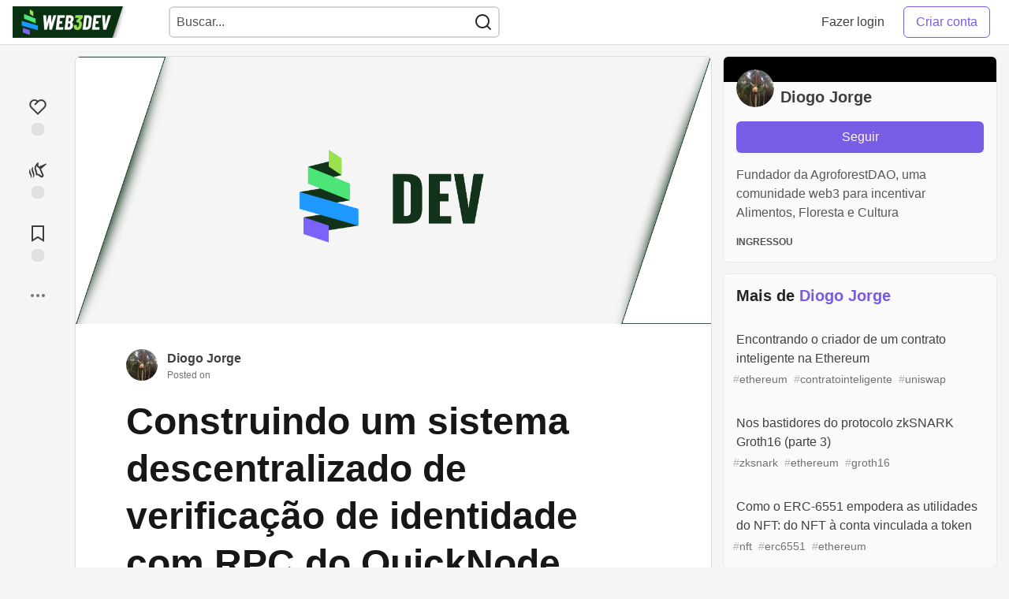

--- FILE ---
content_type: text/html; charset=utf-8
request_url: https://pt.w3d.community/diogojorg3/construindo-um-sistema-descentralizado-de-verificacao-de-identidade-com-rpc-do-quicknodehttpquicknodecom-4hci
body_size: 23215
content:
<!DOCTYPE html>
<html lang="en">
  <head>
    <meta charset="utf-8">
    <title>Construindo um sistema descentralizado de verificação de identidade com RPC do QuickNode - WEB3DEV</title>
      <meta name="last-updated" content="2026-01-18 23:31:17 UTC">
      <meta name="user-signed-in" content="false">
      <meta name="head-cached-at" content="1768779077">
      <meta name="environment" content="production">
      <link rel="stylesheet" href="/assets/minimal-4eaf25352a618e7d81c5fcb570a870818193d5187d5c1c5bbf1554c64924d7af.css" media="all" id="main-minimal-stylesheet" />
<link rel="stylesheet" href="/assets/views-209563584d6b5bf9be4dc79302095a332ed1d5d9879e5cec90723d7dbda15e8f.css" media="all" id="main-views-stylesheet" />
<link rel="stylesheet" href="/assets/crayons-99691abbc9dda2256c9e5ebdbee036ac5db8903b12d80915b10fd25b27a0d6d1.css" media="all" id="main-crayons-stylesheet" />

      <script src="/assets/base-4ea4c92ace10e870494761a22dc24e80cae5c6392d0f5c77f021652b02eff8c1.js" defer="defer"></script>
        <script src="/packs/js/runtime~base-db29181440c5b2338778.js" defer="defer"></script>
<script src="/packs/js/base-1e170bce37f7205a68fe.chunk.js" defer="defer"></script>
<script src="/packs/js/runtime~baseInitializers-e2a39871dbcd4a6fec4d.js" defer="defer"></script>
<script src="/packs/js/baseInitializers-3c0110af063b08187acd.chunk.js" defer="defer"></script>
<script src="/packs/js/runtime~Search-f25f3b1503d03a1f5090.js" defer="defer"></script>
<script src="/packs/js/0-108b225317d4807f8174.chunk.js" defer="defer"></script>
<script src="/packs/js/1-7b147fc9515a17339150.chunk.js" defer="defer"></script>
<script src="/packs/js/Search-3c06eac390a9aeec6774.chunk.js" defer="defer"></script>
<script src="/packs/js/runtime~runtimeBanner-b7a6fef3286875bd0e09.js" defer="defer"></script>
<script src="/packs/js/runtimeBanner-ec4be3a108315bf71aba.chunk.js" defer="defer"></script>
<script src="/packs/js/runtime~baseTracking-f570948c97144712434b.js" defer="defer"></script>
<script src="/packs/js/baseTracking-cc1b71685f0d9370e8ff.chunk.js" defer="defer"></script>
      
    <link rel="canonical" href="https://pt.w3d.community/diogojorg3/construindo-um-sistema-descentralizado-de-verificacao-de-identidade-com-rpc-do-quicknodehttpquicknodecom-4hci" />
    <meta name="description" content="Pré-requisitos;   O que é um sistema descentralizado de verificação de identidade. Principais... Tagged with blockchain, ethereum, contratosinteligentes.">
    <meta name="keywords" content="blockchain, ethereum, contratosinteligentes, web3, dev, solana, solidity, ethereum, blockchain, smart contracts, contratos inteligentes, tokenomics, cardano, ethereum, bitcoin">

    <meta property="og:type" content="article" />
    <meta property="og:url" content="https://pt.w3d.community/diogojorg3/construindo-um-sistema-descentralizado-de-verificacao-de-identidade-com-rpc-do-quicknodehttpquicknodecom-4hci" />
    <meta property="og:title" content="Construindo um sistema descentralizado de verificação de identidade com RPC do QuickNode" />
    <meta property="og:description" content="Pré-requisitos;   O que é um sistema descentralizado de verificação de identidade. Principais..." />
    <meta property="og:site_name" content="WEB3DEV" />
    <meta name="twitter:site" content="@web3dev_pt">
    <meta name="twitter:creator" content="@">
    <meta name="twitter:title" content="Construindo um sistema descentralizado de verificação de identidade com RPC do QuickNode">
    <meta name="twitter:description" content="Pré-requisitos;   O que é um sistema descentralizado de verificação de identidade. Principais...">
    <meta name="twitter:card" content="summary_large_image">
    <meta name="twitter:widgets:new-embed-design" content="on">
    <meta name="robots" content="max-snippet:-1, max-image-preview:large, max-video-preview:-1">
      <meta property="og:image" content="https://web3dev-forem-production.s3.amazonaws.com/uploads/articles/zg140e30rw5p9gsqsg4z.png" />
      <meta name="twitter:image:src" content="https://web3dev-forem-production.s3.amazonaws.com/uploads/articles/zg140e30rw5p9gsqsg4z.png">

      <meta name="viewport" content="width=device-width, initial-scale=1.0, viewport-fit=cover">
      <link rel="icon" type="image/x-icon" href="https://imgur.com/kjzg8wj.png" />
      <link rel="apple-touch-icon" href="https://imgur.com/kjzg8wj.png">
      <link rel="apple-touch-icon" sizes="152x152" href="https://imgur.com/kjzg8wj.png">
      <link rel="apple-touch-icon" sizes="180x180" href="https://imgur.com/kjzg8wj.png">
      <link rel="apple-touch-icon" sizes="167x167" href="https://imgur.com/kjzg8wj.png">
      <link href="https://imgur.com/kjzg8wj.png" rel="icon" sizes="192x192" />
      <link href="https://imgur.com/kjzg8wj.png" rel="icon" sizes="128x128" />
      <meta name="apple-mobile-web-app-title" content="pt.w3d.community">
      <meta name="application-name" content="pt.w3d.community">
      <meta name="theme-color" content="#ffffff" media="(prefers-color-scheme: light)">
      <meta name="theme-color" content="#000000" media="(prefers-color-scheme: dark)">
      <link rel="search" href="https://pt.w3d.community/open-search.xml" type="application/opensearchdescription+xml" title="WEB3DEV" />

      <meta property="forem:name" content="WEB3DEV" />
      <meta property="forem:logo" content="https://imgur.com/kjzg8wj.png" />
      <meta property="forem:domain" content="pt.w3d.community" />
  </head>
      <body
        class="sans-serif-article-body default-header"
        data-user-status="logged-out"
        data-community-name="WEB3DEV"
        data-locale="pt"
        data-honeybadger-key="hbp_ThUFu8zWLtFsGVIov8fiVIRV9cGadJ3c6WnQ"
        data-deployed-at="2026-01-18 23:28:07 UTC"
        data-latest-commit-id=""
        data-ga-tracking=""
        data-ga4-tracking-id="G-2FGEVX605M"
        >
        <link rel="stylesheet" href="/assets/minimal-4eaf25352a618e7d81c5fcb570a870818193d5187d5c1c5bbf1554c64924d7af.css" media="all" id="secondary-minimal-stylesheet" />
<link rel="stylesheet" href="/assets/views-209563584d6b5bf9be4dc79302095a332ed1d5d9879e5cec90723d7dbda15e8f.css" media="all" id="secondary-views-stylesheet" />
<link rel="stylesheet" href="/assets/crayons-99691abbc9dda2256c9e5ebdbee036ac5db8903b12d80915b10fd25b27a0d6d1.css" media="all" id="secondary-crayons-stylesheet" />

        <div id="body-styles">
          <style>
            :root {
              --accent-brand-lighter-rgb: 163, 124, 309;
              --accent-brand-rgb: 121, 92, 229;
              --accent-brand-darker-rgb: 97, 74, 183;
            }
          </style>
        </div>
        <div id="audiocontent" data-podcast="">
          
        </div>
        <div class="navigation-progress" id="navigation-progress"></div>
<header class="crayons-header print-hidden">
  <span id="route-change-target" tabindex="-1"></span>
  <a href="#main-content" class="skip-content-link">Ir para o conteúdo</a>
  <div class="crayons-header__container">
    <span class="inline-block m:hidden ">
      <button class="c-btn c-btn--icon-alone js-hamburger-trigger mx-2">
        <svg xmlns="http://www.w3.org/2000/svg" width="24" height="24" viewBox="0 0 24 24" role="img" aria-labelledby="arfjyjsx8hr8fwi7p1vae2x5zvi6kbe9" class="crayons-icon"><title id="arfjyjsx8hr8fwi7p1vae2x5zvi6kbe9">Menu de navegação</title>
    <path d="M3 4h18v2H3V4zm0 7h18v2H3v-2zm0 7h18v2H3v-2z"></path>
</svg>

      </button>
    </span>
    <a href="/" class="site-logo" aria-label="WEB3DEV Home">
    <img class="site-logo__img" src="https://web3dev-forem-production.s3.amazonaws.com/uploads/logos/resized_logo_qaDz93BJjhQnDTbi0oUP.png" alt="WEB3DEV">
</a>


    <div class="crayons-header--search js-search-form" id="header-search">
      <form accept-charset="UTF-8" method="get" action="/search" role="search">
        <div class="crayons-fields crayons-fields--horizontal">
          <div class="crayons-field flex-1 relative">
            <input class="crayons-header--search-input crayons-textfield js-search-input" type="text" id="nav-search" name="q" placeholder="Buscar..." autocomplete="off" />
            <button type="submit" aria-label="Buscar" class="c-btn c-btn--icon-alone absolute inset-px left-auto mt-0 py-0">
              <svg xmlns="http://www.w3.org/2000/svg" width="24" height="24" viewBox="0 0 24 24" role="img" aria-labelledby="a2w5o0j7aonehiy82uqxvi63mqnkggs6" aria-hidden="true" class="crayons-icon"><title id="a2w5o0j7aonehiy82uqxvi63mqnkggs6">Buscar</title>
    <path d="M18.031 16.617l4.283 4.282-1.415 1.415-4.282-4.283A8.96 8.96 0 0111 20c-4.968 0-9-4.032-9-9s4.032-9 9-9 9 4.032 9 9a8.96 8.96 0 01-1.969 5.617zm-2.006-.742A6.977 6.977 0 0018 11c0-3.868-3.133-7-7-7-3.868 0-7 3.132-7 7 0 3.867 3.132 7 7 7a6.977 6.977 0 004.875-1.975l.15-.15z"></path>
</svg>

            </button>
          </div>
        </div>
      </form>
    </div>

    <div class="flex items-center h-100 ml-auto">
      <a class="c-link c-link--icon-alone c-link--block m:hidden mx-1" id="search-link" aria-label="Buscar" href="/search">
        <svg xmlns="http://www.w3.org/2000/svg" width="24" height="24" viewBox="0 0 24 24" role="img" aria-labelledby="a9d8mou6oyardcgtbk3as5yhdr5b0dgj" class="crayons-icon"><title id="a9d8mou6oyardcgtbk3as5yhdr5b0dgj">Buscar</title>
    <path d="M18.031 16.617l4.283 4.282-1.415 1.415-4.282-4.283A8.96 8.96 0 0111 20c-4.968 0-9-4.032-9-9s4.032-9 9-9 9 4.032 9 9a8.96 8.96 0 01-1.969 5.617zm-2.006-.742A6.977 6.977 0 0018 11c0-3.868-3.133-7-7-7-3.868 0-7 3.132-7 7 0 3.867 3.132 7 7 7a6.977 6.977 0 004.875-1.975l.15-.15z"></path>
</svg>

      </a>
        <div class="flex" id="authentication-top-nav-actions">
          <span class="hidden m:block">
            <a href="/enter" class="c-link c-link--block mr-2 whitespace-nowrap ml-auto" data-no-instant>
              Fazer login
            </a>
          </span>

          <a href="/enter?state=new-user" data-tracking-id="ca_top_nav" data-tracking-source="top_navbar" class="c-cta c-cta--branded whitespace-nowrap mr-2" data-no-instant>
            Criar conta
          </a>
        </div>
    </div>
  </div>
</header>

<div class="hamburger">
  <div class="hamburger__content">
    <header class="hamburger__content__header">
      <h2 class="fs-l fw-bold flex-1 break-word lh-tight">WEB3DEV</h2>

      <button class="c-btn c-btn--icon-alone js-hamburger-trigger shrink-0" aria-label="Fechar">
        <svg xmlns="http://www.w3.org/2000/svg" width="24" height="24" viewBox="0 0 24 24" role="img" aria-labelledby="a38g46u8zskkykictrygvmeklng7m58q" aria-hidden="true" class="crayons-icon c-btn__icon"><title id="a38g46u8zskkykictrygvmeklng7m58q">Fechar</title><path d="M12 10.586l4.95-4.95 1.414 1.414-4.95 4.95 4.95 4.95-1.414 1.414-4.95-4.95-4.95 4.95-1.414-1.414 4.95-4.95-4.95-4.95L7.05 5.636l4.95 4.95z"></path></svg>

      </button>
    </header>

    <div class="p-2 js-navigation-links-container" id="authentication-hamburger-actions">
    </div>
  </div>
  <div class="hamburger__overlay js-hamburger-trigger"></div>
</div>


        <div id="active-broadcast" class="broadcast-wrapper"></div>
<div id="page-content" class="wrapper stories stories-show" data-current-page="stories-show">
  <div id="page-content-inner">
    <div id="page-route-change" class="screen-reader-only" aria-live="polite" aria-atomic="true"></div>
    


<style>
  .html-variant-wrapper { display: none}
</style>

<script src="https://unpkg.com/@webcomponents/webcomponentsjs@2.2.10/webcomponents-loader.js"
        integrity="sha384-3HK5hxQbkFqOIxMbpROlRmRtYl2LBZ52t+tqcjzsmr9NJuOWQxl8RgQSyFvq2lhy"
        crossorigin="anonymous" defer></script>

  <script src="/packs/js/runtime~webShare-fbe4ac9663ee8313c0df.js" defer="defer"></script>
<script src="/packs/js/webShare-21216fc3e913dbe36ff0.chunk.js" defer="defer"></script>
<script src="/packs/js/runtime~articlePage-ce21acdc06b4b49e2374.js" defer="defer"></script>
<script src="/packs/js/0-108b225317d4807f8174.chunk.js" defer="defer"></script>
<script src="/packs/js/1-7b147fc9515a17339150.chunk.js" defer="defer"></script>
<script src="/packs/js/articlePage-90a08e516ba33df9a473.chunk.js" defer="defer"></script>
<script src="/packs/js/runtime~commentDropdowns-ddf7d51f6e0f003a8d7a.js" defer="defer"></script>
<script src="/packs/js/commentDropdowns-fdd2f9dd60b1f73452e0.chunk.js" defer="defer"></script>

    <script type="application/ld+json">
      {"@context":"http://schema.org","@type":"Article","mainEntityOfPage":{"@type":"WebPage","@id":"https://pt.w3d.community/diogojorg3/construindo-um-sistema-descentralizado-de-verificacao-de-identidade-com-rpc-do-quicknodehttpquicknodecom-4hci"},"url":"https://pt.w3d.community/diogojorg3/construindo-um-sistema-descentralizado-de-verificacao-de-identidade-com-rpc-do-quicknodehttpquicknodecom-4hci","image":["https://web3dev-forem-production.s3.amazonaws.com/uploads/articles/zg140e30rw5p9gsqsg4z.png","https://web3dev-forem-production.s3.amazonaws.com/uploads/articles/zg140e30rw5p9gsqsg4z.png","https://web3dev-forem-production.s3.amazonaws.com/uploads/articles/zg140e30rw5p9gsqsg4z.png"],"publisher":{"@context":"http://schema.org","@type":"Organization","name":"WEB3DEV","logo":{"@context":"http://schema.org","@type":"ImageObject","url":"https://imgur.com/kjzg8wj.png","width":"192","height":"192"}},"headline":"Construindo um sistema descentralizado de verificação de identidade com RPC do QuickNode","author":{"@context":"http://schema.org","@type":"Person","url":"https://pt.w3d.community/diogojorg3","name":"Diogo Jorge"},"datePublished":"2023-10-30T03:03:12Z","dateModified":"2023-10-30T16:13:41Z"}
    </script>

  
<div class="crayons-layout crayons-layout--3-cols crayons-layout--article">
  <aside class="crayons-layout__sidebar-left" aria-label="Ações do artigo.">
    <div class="crayons-article-actions print-hidden">
  <div class="crayons-article-actions__inner">
        <button
  id="reaction-butt-like"
  aria-label="Like"
  aria-pressed="false"
  class="crayons-reaction crayons-reaction--like crayons-tooltip__activator relative"
  data-category="like">
    <span class="crayons-reaction__icon  crayons-reaction__icon--inactive">
      <svg xmlns="http://www.w3.org/2000/svg" width="24" height="24" viewBox="0 0 24 24" role="img" aria-hidden="true" class="crayons-icon">
    <path d="M21.179 12.794l.013.014L12 22l-9.192-9.192.013-.014A6.5 6.5 0 0112 3.64a6.5 6.5 0 019.179 9.154zM4.575 5.383a4.5 4.5 0 000 6.364L12 19.172l7.425-7.425a4.5 4.5 0 10-6.364-6.364L8.818 9.626 7.404 8.21l3.162-3.162a4.5 4.5 0 00-5.99.334l-.001.001z"></path>
</svg>

    </span>
    <span class="crayons-reaction__count" id="reaction-number-like"><span class="bg-base-40 opacity-25 p-2 inline-block radius-default"></span></span>

    <span data-testid="tooltip" class="crayons-tooltip__content">
      Coração
    </span>
</button>


  <button
  id="reaction-butt-unicorn"
  aria-label="Reagir com unicorn"
  aria-pressed="false"
  class="crayons-reaction crayons-reaction--unicorn crayons-tooltip__activator relative"
  data-category="unicorn">
    <span class="crayons-reaction__icon  crayons-reaction__icon--inactive">
      <svg xmlns="http://www.w3.org/2000/svg" width="24" height="24" role="img" aria-hidden="true" class="crayons-icon">
    <path d="M5.645 8.013c.013-.265-.261-.323-.4-.183-1.16 1.17-1.822 3.865-.344 7.32.294.961 1.938 3.19.84 6.131l-.003.006c-.094.255.206.404.366.263 1.395-1.226 1.933-3.593 1.1-6.375-.488-1.657-1.955-4.226-1.559-7.162zm-3.22 2.738c.05-.137-.124-.417-.326-.225-.939.893-1.316 2.863-.976 4.605.547 2.878 2.374 3.526 2.066 6.629-.028.102.176.38.348.154 1.546-2.033.409-4.453-.241-6.006-1.005-2.386-1.087-4.118-.871-5.157z" fill="#08090A"></path>
    <path fill-rule="evenodd" clip-rule="evenodd" d="M13.622 7.223l8.579-3.68c.598-.256 1.087.547.6.985l-6.618 5.941c.881 2.043 2.738 6.34 2.931 6.775 1.348 3.031-2.055 4.918-3.807 3.583a7.027 7.027 0 01-.623-.574c-.974-.965-2.419-2.398-5.207-1.877.284-2.115-.313-3.737-.883-5.288-.38-1.032-.747-2.032-.837-3.124-.346-3.329 3.763-8.23 4.696-7.953.386.115.326 1.229.266 2.319-.051.948-.102 1.88.143 2.12.145.142.428.43.76.773zM11.5 16.5l2.5.5 2.5 2 1-.5-2-4.5-1.5-4-1.5-1-1-1-1-1.5L10 8l-.5 1.5 1 2.5 1 4.5z"></path>
</svg>

    </span>
    <span class="crayons-reaction__count" id="reaction-number-unicorn"><span class="bg-base-40 opacity-25 p-2 inline-block radius-default"></span></span>

    <span data-testid="tooltip" class="crayons-tooltip__content">
      Unicorn
    </span>
</button>


<button
  id="reaction-butt-readinglist"
  aria-label="Adicione à lista de leitura"
  aria-pressed="false"
  class="crayons-reaction crayons-reaction--readinglist crayons-tooltip__activator relative"
  data-category="readinglist">
    <span class="crayons-reaction__icon  crayons-reaction__icon--inactive">
      <svg xmlns="http://www.w3.org/2000/svg" width="24" height="24" viewBox="0 0 24 24" role="img" aria-hidden="true" class="crayons-icon">
    <path d="M5 2h14a1 1 0 011 1v19.143a.5.5 0 01-.766.424L12 18.03l-7.234 4.536A.5.5 0 014 22.143V3a1 1 0 011-1zm13 2H6v15.432l6-3.761 6 3.761V4z"></path>
</svg>

    </span>
    <span class="crayons-reaction__count" id="reaction-number-readinglist"><span class="bg-base-40 opacity-25 p-2 inline-block radius-default"></span></span>

    <span data-testid="tooltip" class="crayons-tooltip__content">
      Salvar
    </span>
</button>


    <div id="mod-actions-menu-btn-area" class="print-hidden hidden align-center"></div>
    <div class="align-center m:relative">
      <button id="article-show-more-button" aria-controls="article-show-more-dropdown" aria-expanded="false" aria-haspopup="true" class="dropbtn crayons-btn crayons-btn--ghost-dimmed crayons-btn--icon-rounded" aria-label="Compartilhar opções de postagem">
        <svg xmlns="http://www.w3.org/2000/svg" width="24" height="24" role="img" aria-labelledby="abae79lc0d86qr2ry2511cu07tzrt6ov" aria-hidden="true" class="crayons-icon dropdown-icon"><title id="abae79lc0d86qr2ry2511cu07tzrt6ov">Mais...</title><path fill-rule="evenodd" clip-rule="evenodd" d="M7 12a2 2 0 11-4 0 2 2 0 014 0zm7 0a2 2 0 11-4 0 2 2 0 014 0zm5 2a2 2 0 100-4 2 2 0 000 4z"></path></svg>

      </button>

      <div id="article-show-more-dropdown" class="crayons-dropdown side-bar left-2 right-2 m:right-auto m:left-100 s:left-auto mb-1 m:mb-0 top-unset bottom-100 m:top-0 m:bottom-unset">
        <div>
          <button
            id="copy-post-url-button"
            class="flex justify-between crayons-link crayons-link--block w-100 bg-transparent border-0"
            data-postUrl="https://pt.w3d.community/diogojorg3/construindo-um-sistema-descentralizado-de-verificacao-de-identidade-com-rpc-do-quicknodehttpquicknodecom-4hci">
            <span class="fw-bold">Link de cópia</span>
            <svg xmlns="http://www.w3.org/2000/svg" width="24" height="24" viewBox="0 0 24 24" id="article-copy-icon" role="img" aria-labelledby="aq3rg9xcbjc96prh396nyg0a7nwqy3su" aria-hidden="true" class="crayons-icon mx-2 shrink-0"><title id="aq3rg9xcbjc96prh396nyg0a7nwqy3su">Link de cópia</title>
    <path d="M7 6V3a1 1 0 011-1h12a1 1 0 011 1v14a1 1 0 01-1 1h-3v3c0 .552-.45 1-1.007 1H4.007A1 1 0 013 21l.003-14c0-.552.45-1 1.007-1H7zm2 0h8v10h2V4H9v2zm-2 5v2h6v-2H7zm0 4v2h6v-2H7z"></path>
</svg>

          </button>
          <div id="article-copy-link-announcer" aria-live="polite" class="crayons-notice crayons-notice--success my-2 p-1" aria-live="polite" hidden>Copiado para a área de transferência</div>
        </div>

        <div class="Desktop-only">
          <a
            target="_blank"
            class="crayons-link crayons-link--block"
            rel="noopener"
            href='https://twitter.com/intent/tweet?text=%22Construindo%20um%20sistema%20descentralizado%20de%20verifica%C3%A7%C3%A3o%20de%20identidade%20com%20RPC%20do%20QuickNode%22%20por%20Diogo%20Jorge%20%23web3dev%20https%3A%2F%2Fpt.w3d.community%2Fdiogojorg3%2Fconstruindo-um-sistema-descentralizado-de-verificacao-de-identidade-com-rpc-do-quicknodehttpquicknodecom-4hci'>
            Compartilhar com Twitter
          </a>
          <a
            target="_blank"
            class="crayons-link crayons-link--block"
            rel="noopener"
            href="https://www.linkedin.com/shareArticle?mini=true&url=https%3A%2F%2Fpt.w3d.community%2Fdiogojorg3%2Fconstruindo-um-sistema-descentralizado-de-verificacao-de-identidade-com-rpc-do-quicknodehttpquicknodecom-4hci&title=Construindo%20um%20sistema%20descentralizado%20de%20verifica%C3%A7%C3%A3o%20de%20identidade%20com%20RPC%20do%20QuickNode&summary=Pr%C3%A9-requisitos%3B%20%20%20O%20que%20%C3%A9%20um%20sistema%20descentralizado%20de%20verifica%C3%A7%C3%A3o%20de%20identidade.%20Principais...&source=WEB3DEV">
            Compartilhar com LinkedIn
          </a>
          <a
            target="_blank"
            class="crayons-link crayons-link--block"
            rel="noopener"
            href="https://www.reddit.com/submit?url=https%3A%2F%2Fpt.w3d.community%2Fdiogojorg3%2Fconstruindo-um-sistema-descentralizado-de-verificacao-de-identidade-com-rpc-do-quicknodehttpquicknodecom-4hci&title=Construindo%20um%20sistema%20descentralizado%20de%20verifica%C3%A7%C3%A3o%20de%20identidade%20com%20RPC%20do%20QuickNode">
            Compartilhar com Reddit
          </a>
          <a
            target="_blank"
            class="crayons-link crayons-link--block"
            rel="noopener"
            href="https://news.ycombinator.com/submitlink?u=https%3A%2F%2Fpt.w3d.community%2Fdiogojorg3%2Fconstruindo-um-sistema-descentralizado-de-verificacao-de-identidade-com-rpc-do-quicknodehttpquicknodecom-4hci&t=Construindo%20um%20sistema%20descentralizado%20de%20verifica%C3%A7%C3%A3o%20de%20identidade%20com%20RPC%20do%20QuickNode">
            Compartilhar com Hacker News
          </a>
          <a
            target="_blank"
            class="crayons-link crayons-link--block"
            rel="noopener"
            href="https://www.facebook.com/sharer.php?u=https%3A%2F%2Fpt.w3d.community%2Fdiogojorg3%2Fconstruindo-um-sistema-descentralizado-de-verificacao-de-identidade-com-rpc-do-quicknodehttpquicknodecom-4hci">
            Compartilhar com Facebook
          </a>
          <a
            target="_blank"
            class="crayons-link crayons-link--block"
            rel="noopener"
            href="https://toot.kytta.dev/?text=https%3A%2F%2Fpt.w3d.community%2Fdiogojorg3%2Fconstruindo-um-sistema-descentralizado-de-verificacao-de-identidade-com-rpc-do-quicknodehttpquicknodecom-4hci">
            Share to Mastodon
          </a>
        </div>

        <web-share-wrapper shareurl="https://pt.w3d.community/diogojorg3/construindo-um-sistema-descentralizado-de-verificacao-de-identidade-com-rpc-do-quicknodehttpquicknodecom-4hci" sharetitle="Construindo um sistema descentralizado de verificação de identidade com RPC do QuickNode" sharetext="Pré-requisitos;   O que é um sistema descentralizado de verificação de identidade. Principais..." template="web-share-button">
        </web-share-wrapper>
        <template id="web-share-button">
          <a href="#" class="dropdown-link-row crayons-link crayons-link--block">Compartilhe Post via....</a>
        </template>

        <a href="/report-abuse" class="crayons-link crayons-link--block">Denunciar abuso</a>
      </div>
    </div>
  </div>
</div>

  </aside>

  <main id="main-content" class="crayons-layout__content grid gap-4">
    <div class="article-wrapper">


      <article class="crayons-card crayons-article mb-4"
        id="article-show-container"
        data-article-id="2117"
        data-article-slug="construindo-um-sistema-descentralizado-de-verificacao-de-identidade-com-rpc-do-quicknodehttpquicknodecom-4hci"
        data-author-id="1842"
        data-author-name="Diogo Jorge"
        data-author-username="diogojorg3"
        data-co-author-ids=""
        data-path="/diogojorg3/construindo-um-sistema-descentralizado-de-verificacao-de-identidade-com-rpc-do-quicknodehttpquicknodecom-4hci"
        data-pin-path="/stories/feed/pinned_article"
        data-pinned-article-id=""
        data-published="true"
        data-scheduled="false"
         >
        <header class="crayons-article__header" id="main-title">
            <div class="crayons-article__cover">
              <img src="https://web3dev-forem-production.s3.amazonaws.com/uploads/articles/zg140e30rw5p9gsqsg4z.png" width="1000" height="420" style="background-color:#dddddd;" class="crayons-article__cover__image" alt="Cover image for Construindo um sistema descentralizado de verificação de identidade com RPC do QuickNode">
            </div>

          <div class="crayons-article__header__meta">
            <div class="flex s:items-start flex-col s:flex-row">
              <div id="action-space" class="crayons-article__actions mb-4 s:mb-0 s:order-last"></div>
              <div class="flex flex-1 mb-5 items-start">
                <div class="relative">
                    <a href="/diogojorg3"><img class="radius-full align-middle" src="https://web3dev-forem-production.s3.amazonaws.com/uploads/user/profile_image/1842/dcb4db0f-cf15-4350-a818-e0be924b8768.jpeg" width="40" height="40" alt="Diogo Jorge" /></a>
                </div>
                <div class="pl-3 flex-1">
                  <a href="/diogojorg3" class="crayons-link fw-bold">Diogo Jorge</a>
                  <p class="fs-xs color-base-60">
                      Posted on <time datetime="2023-10-30T03:03:12Z" class="date">Oct 30, 2023</time>


                  </p>
                </div>
              </div>
            </div>

            

            <h1 class="fs-3xl m:fs-4xl l:fs-5xl fw-bold s:fw-heavy lh-tight mb-2 longer">
              Construindo um sistema descentralizado de verificação de identidade com RPC do QuickNode
            </h1>

              <div class="spec__tags flex flex-wrap">
                  <a class="crayons-tag   " style="
        --tag-bg: rgba(18, 51, 25, 0.10);
        --tag-prefix: #123319;
        --tag-bg-hover: rgba(18, 51, 25, 0.10);
        --tag-prefix-hover: #123319;
      " href="/t/blockchain"><span class="crayons-tag__prefix">#</span>blockchain</a>
                  <a class="crayons-tag   " style="
        --tag-bg: rgba(18, 51, 25, 0.10);
        --tag-prefix: #123319;
        --tag-bg-hover: rgba(18, 51, 25, 0.10);
        --tag-prefix-hover: #123319;
      " href="/t/ethereum"><span class="crayons-tag__prefix">#</span>ethereum</a>
                  <a class="crayons-tag   " style="
        --tag-bg: rgba(121, 92, 229, 0.10);
        --tag-prefix: #795CE5;
        --tag-bg-hover: rgba(121, 92, 229, 0.10);
        --tag-prefix-hover: #795CE5;
      " href="/t/contratosinteligentes"><span class="crayons-tag__prefix">#</span>contratosinteligentes</a>
              </div>
          </div>
        </header>

        <div class="crayons-article__main">

          <div class="crayons-article__body text-styles spec__body" data-article-id="2117" id="article-body">
            <p><a href="https://web3dev-forem-production.s3.amazonaws.com/uploads/articles/so5691sz62anb835hu1g.png" class="article-body-image-wrapper"><img src="https://web3dev-forem-production.s3.amazonaws.com/uploads/articles/so5691sz62anb835hu1g.png" alt="Image description" loading="lazy" width="720" height="360"></a></p>

<p>Pré-requisitos;</p>

<ul>
<li>O que é um sistema descentralizado de verificação de identidade.</li>
<li>Principais recursos e componentes de um contrato inteligente de sistema descentralizado de verificação de identidade.</li>
<li>Casos de uso de um contrato inteligente de sistema descentralizado de verificação de identidade.</li>
<li>Escrevendo um contrato inteligente de um sistema de verificação de identidade descentralizado.</li>
<li>Implantação com a <a href="http://quicknode.com/">RPC do QuickNode</a>.</li>
</ul>

<p>O QUE É UM CONTRATO INTELIGENTE DE SISTEMA DE VERIFICAÇÃO DE IDENTIDADE DESCENTRALIZADO?</p>

<p>Um contrato inteligente de sistema de verificação de identidade descentralizado é um protocolo baseado em blockchain projetado para gerenciar e autenticar identidades digitais de maneira descentralizada. Permite que indivíduos ou entidades provem a sua identidade sem depender de uma autoridade centralizada, como um governo ou um prestador de serviços terceirizado.</p>

<p>A identidade descentralizada é uma abordagem para identificar e autenticar usuários e entidades sem autoridade centralizada.</p>

<p>O gerenciamento de identidade usa atributos como nome, data de nascimento, número do Seguro Social ou endereço de e-mail para verificar se uma pessoa ou entidade interage e realiza transações com um serviço online. Uma identidade digital é uma persona online e representação de uma pessoa agindo online.</p>

<p>Com sistemas de identidade centralizados, o gerenciamento de identidades geralmente fica isolado por uma única autoridade onde a identidade do usuário é armazenada e autenticada. A identidade centralizada pode ser controlada e criada por uma entidade governamental. Por exemplo, o departamento estadual de veículos motorizados controla a identificação da carteira de motorista de uma pessoa. A identidade centralizada pode ser tão básica quanto um nome de usuário e uma senha criados em um serviço online.</p>

<p>Por outro lado, a identidade descentralizada permite que usuários e organizações gerenciem e controlem sua identidade em uma abordagem distribuída. Em vez de depender de um fornecedor de identidade isolado, o modelo descentralizado baseia-se numa abordagem Web 3.0, utilizando tecnologia de contabilidade distribuída (DLT), incluindo blockchain, e armazenando informações numa carteira digital.</p>

<p>A identidade descentralizada não deve ser confundida com identidade federada ou abordagens de logon único para gerenciamento de identidade e acesso. Com essas abordagens, um serviço de identidade centralizado permite que a identidade do usuário seja compartilhada entre vários aplicativos em locais diferentes. A identidade descentralizada permite que a identidade do usuário único seja acessada por diferentes sites e serviços para autenticar uma identidade armazenada em uma carteira digital.</p>

<h1>
  <a name="como-funciona-a-identidade-descentralizada" href="#como-funciona-a-identidade-descentralizada">
  </a>
  Como funciona a identidade descentralizada?
</h1>

<p>Como todas as tecnologias da Web 3.0, a identidade descentralizada tem a DLT blockchain em sua base.</p>

<p>Os sistemas de identidade descentralizados dependem da criptografia de infraestrutura de chave pública (PKI- Public Key Infrastructure) para proteger e gerenciar a identidade. Com PKI, existe uma chave pública e uma chave privada para criptografar dados. Todas as transações na blockchain são imutáveis, portanto não podem ser adulteradas e são distribuídas a todos os nós do livro-razão distribuído.</p>

<p>Com a blockchain, existe uma entrada que representa a identidade do usuário. É aí que entra em jogo o conceito de identificadores descentralizados (DIDs). Com todas as formas de identidade, há necessidade de identificadores – informações sobre uma determinada entidade, como nome ou data de nascimento. Os identificadores descentralizados são diferentes, pois não são emitidos por uma autoridade central. Os identificadores descentralizados são controlados por indivíduos.</p>

<p>PRINCIPAIS RECURSOS E COMPONENTES DE UM CONTRATO INTELIGENTE DE SISTEMA DE VERIFICAÇÃO DE IDENTIDADE DESCENTRALIZADO.</p>

<ol>
<li>Registro de usuário: Os usuários podem registrar sua identidade na blockchain fornecendo as informações necessárias. Essas informações podem incluir dados pessoais, dados biométricos ou chaves criptográficas.</li>
<li>Processo de verificação de identidade: O contrato pode implementar vários métodos de verificação de identidade, como autenticação multifatorial, assinaturas criptográficas, oráculos e potencialmente outros mecanismos. Este processo garante que as informações de identidade fornecidas sejam válidas.</li>
<li>Atestado de identidade: entidades ou autoridades terceirizadas podem atestar a validade da identidade de um usuário. Esses atestados são armazenados na blockchain e podem ser usados ​​como prova de identidade.</li>
<li>Medidas de privacidade e segurança: O contrato inteligente deve incorporar criptografia robusta e técnicas de preservação de privacidade para proteger informações confidenciais do usuário.</li>
<li>Revogação e Recuperação: Deve haver um mecanismo para revogar ou recuperar a identidade de um usuário em caso de perda, roubo ou outras emergências.</li>
<li>Controle de acesso: O contrato pode incluir recursos para gerenciamento de permissões e direitos de acesso, permitindo que os usuários controlem quem pode acessar suas informações de identidade verificadas.</li>
<li>Interoperabilidade: O contrato inteligente deve ser concebido para funcionar com outros sistemas ou padrões de gestão de identidade para garantir a compatibilidade e facilidade de integração com os serviços existentes.</li>
<li>Eventos e registros: são cruciais para manter um registro transparente e auditável de todas as atividades relacionadas à identidade na blockchain.</li>
<li>Mecanismo de Governança: Dependendo do caso de uso, pode haver necessidade de um mecanismo de governança que permita aos participantes tomar decisões coletivamente sobre a operação e as regras do sistema de verificação de identidade.</li>
<li>Interface do usuário (opcional): embora não faça parte do contrato inteligente em si, uma interface do usuário (IU) pode ser desenvolvida para fornecer uma maneira amigável para os indivíduos interagirem com o sistema de verificação de identidade.</li>
</ol>

<p>CASOS DE USO DE UM CONTRATO INTELIGENTE DE VERIFICAÇÃO DE IDENTIDADE DESCENTRALIZADA.</p>

<ol>
<li>Finanças Descentralizadas (DeFi): Nas plataformas DeFi, os usuários precisam verificar suas identidades para cumprir os regulamentos Conheça Seu Cliente (KYC - know your customer) e Anti-Lavagem de Dinheiro (AML - anti money laundry). Um sistema descentralizado de verificação de identidade pode agilizar esse processo, garantindo a conformidade e ao mesmo tempo mantendo a privacidade do usuário.</li>
<li>Serviços Governamentais: As agências governamentais podem utilizar a verificação de identidade descentralizada para emitir e gerir identificações digitais para os cidadãos. Isso pode incluir passaportes, carteiras de motorista e outros documentos oficiais, permitindo uma identificação segura e à prova de falsificação.</li>
<li>Assistência médica: Um sistema descentralizado de verificação de identidade pode ser utilizado para gerenciar com segurança os registros dos pacientes e conceder acesso aos profissionais médicos, mantendo a confidencialidade do paciente. Também pode ser usado para verificar as credenciais dos profissionais de saúde.</li>
<li>Educação e Credenciais: As instituições educacionais podem emitir e verificar credenciais acadêmicas no blockchain. Isto permitiria aos empregadores e outras instituições verificar facilmente as qualificações educativas de uma pessoa sem depender de autoridades centralizadas.</li>
<li>Mercados online: as plataformas de comércio eletrônico podem implementar verificação de identidade descentralizada para construir confiança entre compradores e vendedores. Pode ajudar a verificar as identidades dos vendedores, garantindo um processo de transação mais seguro e transparente.</li>
<li>Cadeia de abastecimento e logística: A verificação de identidade descentralizada pode ser usada para autenticar vários intervenientes numa cadeia de abastecimento, tais como fabricantes, distribuidores e retalhistas. Isso garante que os produtos sejam adquiridos e entregues de fontes legítimas.</li>
<li>Imóveis: As transações imobiliárias geralmente exigem verificação de identidade. Um sistema descentralizado pode agilizar o processo, permitindo compras, aluguéis e arrendamentos seguros de propriedades.</li>
<li>Redes Sociais e Plataformas de Conteúdo: A verificação de identidade descentralizada pode ajudar a combater problemas como contas falsas e roubo de identidade em plataformas de redes sociais. Os usuários podem ter perfis verificados, aumentando a confiança na comunidade.</li>
<li>Controle de acesso e segurança: As empresas podem usar verificação de identidade descentralizada para conceder acesso a instalações seguras ou recursos digitais. Acrescenta uma camada extra de segurança, pois o acesso está vinculado a identidades verificadas.</li>
<li>Sistemas de votação: A verificação de identidade descentralizada pode ser utilizada em sistemas de votação eletrônica para garantir que apenas os eleitores elegíveis votem. Pode ajudar a prevenir a fraude eleitoral e melhorar a integridade do processo eleitoral.</li>
<li>Viagens e Imigração: Os aeroportos e as autoridades de imigração podem utilizar a verificação de identidade descentralizada para controle de passaportes, emissão de vistos e outros processos relacionados com viagens.</li>
<li>Serviços jurídicos e notariais: Os escritórios de advocacia e notários podem utilizar a verificação de identidade descentralizada para autenticar as identidades de clientes e testemunhas em transações jurídicas.</li>
</ol>

<p>ESCREVER UM CONTRATO INTELIGENTE DE VERIFICAÇÃO DE IDENTIDADE DESCENTRALIZADA.</p>

<p>Ei, chega de fundamentos, é hora de ir para a parte técnica!</p>

<p>Abaixo está um código de contrato inteligente de VERIFICAÇÃO DE IDENTIDADE DESCENTRALIZADA;<br>
</p>

<div class="highlight js-code-highlight">
<pre class="highlight plaintext"><code>// SPDX-License-Identifier: MIT
pragma solidity ^0.8.0;

contract IdentityVerification {
   struct Identity {
       string fullName;
       uint256 idNumber;
       bool isVerified;
   }

   mapping(address =&gt; Identity) public identities;

   event IdentityVerified(address indexed user);

   modifier onlyAdmin() {
       require(msg.sender == admin, "Apenas administradores podem chamar essa função");
       _;
   }

   address public admin;

   constructor() {
       admin = msg.sender;
   }

   function registerIdentity(string memory _fullName, uint256 _idNumber) external {
       require(_idNumber &gt; 0, "Numero de ID number deve ser maior que zero");
       require(bytes(_fullName).length &gt; 0, "Nome completo não deve estar vazio");

       identities[msg.sender] = Identity({
           fullName: _fullName,
           idNumber: _idNumber,
           isVerified: false
       });
   }

   function verifyIdentity(address _user) external onlyAdmin {
       Identity storage identity = identities[_user];
       require(bytes(identity.fullName).length &gt; 0, "Identidade não registrada");
       require(identity.idNumber &gt; 0, "Numero de ID inválido");
       require(!identity.isVerified, "Identidade já verificada");

       identity.isVerified = true;
       emit IdentityVerified(_user);
   }

   function getIdentity(address _user) external view returns (string memory, uint256, bool) {
       Identity memory identity = identities[_user];
       return (identity.fullName, identity.idNumber, identity.isVerified);
   }
}
</code></pre>
<div class="highlight__panel js-actions-panel">
<div class="highlight__panel-action js-fullscreen-code-action">
    <svg xmlns="http://www.w3.org/2000/svg" width="20px" height="20px" viewbox="0 0 24 24" class="highlight-action crayons-icon highlight-action--fullscreen-on"><title>Enter fullscreen mode</title>
    <path d="M16 3h6v6h-2V5h-4V3zM2 3h6v2H4v4H2V3zm18 16v-4h2v6h-6v-2h4zM4 19h4v2H2v-6h2v4z"></path>
</svg>

    <svg xmlns="http://www.w3.org/2000/svg" width="20px" height="20px" viewbox="0 0 24 24" class="highlight-action crayons-icon highlight-action--fullscreen-off"><title>Exit fullscreen mode</title>
    <path d="M18 7h4v2h-6V3h2v4zM8 9H2V7h4V3h2v6zm10 8v4h-2v-6h6v2h-4zM8 15v6H6v-4H2v-2h6z"></path>
</svg>

</div>
</div>
</div>



<p>Uma explicação detalhada do código abaixo:<br>
</p>

<div class="highlight js-code-highlight">
<pre class="highlight plaintext"><code>// SPDX-License-Identifier: MIT
pragma solidity ^0.8.0;

contract IdentityVerification {
Save to grepper

</code></pre>
<div class="highlight__panel js-actions-panel">
<div class="highlight__panel-action js-fullscreen-code-action">
    <svg xmlns="http://www.w3.org/2000/svg" width="20px" height="20px" viewbox="0 0 24 24" class="highlight-action crayons-icon highlight-action--fullscreen-on"><title>Enter fullscreen mode</title>
    <path d="M16 3h6v6h-2V5h-4V3zM2 3h6v2H4v4H2V3zm18 16v-4h2v6h-6v-2h4zM4 19h4v2H2v-6h2v4z"></path>
</svg>

    <svg xmlns="http://www.w3.org/2000/svg" width="20px" height="20px" viewbox="0 0 24 24" class="highlight-action crayons-icon highlight-action--fullscreen-off"><title>Exit fullscreen mode</title>
    <path d="M18 7h4v2h-6V3h2v4zM8 9H2V7h4V3h2v6zm10 8v4h-2v-6h6v2h-4zM8 15v6H6v-4H2v-2h6z"></path>
</svg>

</div>
</div>
</div>



<ul>
<li>Esta linha especifica o identificador de licença SPDX do contrato, indicando a licença do contrato. Neste caso, utiliza a licença MIT.</li>
<li>
<code>pragma solidity ^0.8.0;</code> especifica a versão do compilador Solidity a ser usada, neste caso, versão 0.8.0.
</li>
</ul>

<div class="highlight js-code-highlight">
<pre class="highlight plaintext"><code>solidityCopy code

struct Identity {
       string fullName;
       uint256 idNumber;
       bool isVerified;
   }

Save to grepper

</code></pre>
<div class="highlight__panel js-actions-panel">
<div class="highlight__panel-action js-fullscreen-code-action">
    <svg xmlns="http://www.w3.org/2000/svg" width="20px" height="20px" viewbox="0 0 24 24" class="highlight-action crayons-icon highlight-action--fullscreen-on"><title>Enter fullscreen mode</title>
    <path d="M16 3h6v6h-2V5h-4V3zM2 3h6v2H4v4H2V3zm18 16v-4h2v6h-6v-2h4zM4 19h4v2H2v-6h2v4z"></path>
</svg>

    <svg xmlns="http://www.w3.org/2000/svg" width="20px" height="20px" viewbox="0 0 24 24" class="highlight-action crayons-icon highlight-action--fullscreen-off"><title>Exit fullscreen mode</title>
    <path d="M18 7h4v2h-6V3h2v4zM8 9H2V7h4V3h2v6zm10 8v4h-2v-6h6v2h-4zM8 15v6H6v-4H2v-2h6z"></path>
</svg>

</div>
</div>
</div>



<ul>
<li>Aqui uma <em>struct</em> chamada <em>Identity</em> é definida. Representa a estrutura de uma identidade, incluindo o nome completo (uma <em>string</em>), o número de identificação (um número inteiro não assinado) e um status de verificação (um sinalizador booleano). Esta estrutura será usada para armazenar identidades de usuários.
</li>
</ul>

<div class="highlight js-code-highlight">
<pre class="highlight plaintext"><code>solidityCopy code

mapping(address =&gt; Identity) public identities;

Save to grepper

</code></pre>
<div class="highlight__panel js-actions-panel">
<div class="highlight__panel-action js-fullscreen-code-action">
    <svg xmlns="http://www.w3.org/2000/svg" width="20px" height="20px" viewbox="0 0 24 24" class="highlight-action crayons-icon highlight-action--fullscreen-on"><title>Enter fullscreen mode</title>
    <path d="M16 3h6v6h-2V5h-4V3zM2 3h6v2H4v4H2V3zm18 16v-4h2v6h-6v-2h4zM4 19h4v2H2v-6h2v4z"></path>
</svg>

    <svg xmlns="http://www.w3.org/2000/svg" width="20px" height="20px" viewbox="0 0 24 24" class="highlight-action crayons-icon highlight-action--fullscreen-off"><title>Exit fullscreen mode</title>
    <path d="M18 7h4v2h-6V3h2v4zM8 9H2V7h4V3h2v6zm10 8v4h-2v-6h6v2h-4zM8 15v6H6v-4H2v-2h6z"></path>
</svg>

</div>
</div>
</div>



<ul>
<li>Esta linha declara uma variável de estado público <code>identities</code> que é um mapeamento. Ela mapeia endereços Ethereum para suas estruturas de Identidade correspondentes. Os usuários podem consultar esse mapeamento para recuperar informações de identidade associadas ao seu endereço Ethereum.
</li>
</ul>

<div class="highlight js-code-highlight">
<pre class="highlight plaintext"><code>solidityCopy code

event IdentityVerified(address indexed user);

Save to grepper

</code></pre>
<div class="highlight__panel js-actions-panel">
<div class="highlight__panel-action js-fullscreen-code-action">
    <svg xmlns="http://www.w3.org/2000/svg" width="20px" height="20px" viewbox="0 0 24 24" class="highlight-action crayons-icon highlight-action--fullscreen-on"><title>Enter fullscreen mode</title>
    <path d="M16 3h6v6h-2V5h-4V3zM2 3h6v2H4v4H2V3zm18 16v-4h2v6h-6v-2h4zM4 19h4v2H2v-6h2v4z"></path>
</svg>

    <svg xmlns="http://www.w3.org/2000/svg" width="20px" height="20px" viewbox="0 0 24 24" class="highlight-action crayons-icon highlight-action--fullscreen-off"><title>Exit fullscreen mode</title>
    <path d="M18 7h4v2h-6V3h2v4zM8 9H2V7h4V3h2v6zm10 8v4h-2v-6h6v2h-4zM8 15v6H6v-4H2v-2h6z"></path>
</svg>

</div>
</div>
</div>



<ul>
<li>Esta linha declara um evento chamado <code>IdentityVerified</code>. Os eventos são usados ​​para registrar ocorrências importantes na blockchain. Nesse caso, ele registra quando a identidade de um usuário é verificada. A palavra-chave <code>indexed</code> (indexado) indica que o endereço do usuário poderá ser pesquisado nos logs de eventos.
</li>
</ul>

<div class="highlight js-code-highlight">
<pre class="highlight plaintext"><code>solidityCopy code

modifier onlyAdmin() {
       require(msg.sender == admin, "Apenas administradores podem chamar essa função");
       _;
   }

Save to grepper

</code></pre>
<div class="highlight__panel js-actions-panel">
<div class="highlight__panel-action js-fullscreen-code-action">
    <svg xmlns="http://www.w3.org/2000/svg" width="20px" height="20px" viewbox="0 0 24 24" class="highlight-action crayons-icon highlight-action--fullscreen-on"><title>Enter fullscreen mode</title>
    <path d="M16 3h6v6h-2V5h-4V3zM2 3h6v2H4v4H2V3zm18 16v-4h2v6h-6v-2h4zM4 19h4v2H2v-6h2v4z"></path>
</svg>

    <svg xmlns="http://www.w3.org/2000/svg" width="20px" height="20px" viewbox="0 0 24 24" class="highlight-action crayons-icon highlight-action--fullscreen-off"><title>Exit fullscreen mode</title>
    <path d="M18 7h4v2h-6V3h2v4zM8 9H2V7h4V3h2v6zm10 8v4h-2v-6h6v2h-4zM8 15v6H6v-4H2v-2h6z"></path>
</svg>

</div>
</div>
</div>



<ul>
<li>Aqui, um modificador chamado <code>onlyAdmin</code> é definido. Modificadores são usados ​​para adicionar condições às funções. Este modificador restringe o acesso a determinadas funções apenas ao administrador do contrato. Verifica se o remetente da transação (msg.sender) é igual ao administrador do contrato.
</li>
</ul>

<div class="highlight js-code-highlight">
<pre class="highlight plaintext"><code>solidityCopy code
address public admin;

   constructor() {
       admin = msg.sender;
   }
Save to grepper

</code></pre>
<div class="highlight__panel js-actions-panel">
<div class="highlight__panel-action js-fullscreen-code-action">
    <svg xmlns="http://www.w3.org/2000/svg" width="20px" height="20px" viewbox="0 0 24 24" class="highlight-action crayons-icon highlight-action--fullscreen-on"><title>Enter fullscreen mode</title>
    <path d="M16 3h6v6h-2V5h-4V3zM2 3h6v2H4v4H2V3zm18 16v-4h2v6h-6v-2h4zM4 19h4v2H2v-6h2v4z"></path>
</svg>

    <svg xmlns="http://www.w3.org/2000/svg" width="20px" height="20px" viewbox="0 0 24 24" class="highlight-action crayons-icon highlight-action--fullscreen-off"><title>Exit fullscreen mode</title>
    <path d="M18 7h4v2h-6V3h2v4zM8 9H2V7h4V3h2v6zm10 8v4h-2v-6h6v2h-4zM8 15v6H6v-4H2v-2h6z"></path>
</svg>

</div>
</div>
</div>



<ul>
<li>Esta seção declara uma variável de estado pública <code>admin</code> para armazenar o endereço do administrador do contrato. O construtor é chamado quando o contrato é implantado e define o endereço do implantador (<code>msg.sender</code>) como administrador.
</li>
</ul>

<div class="highlight js-code-highlight">
<pre class="highlight plaintext"><code>solidityCopy code
function registerIdentity(string memory _fullName, uint256 _idNumber) external {
       require(_idNumber &gt; 0, "Numero de ID deve ser maior que zero");
       require(bytes(_fullName).length &gt; 0, "Nome completo não pode estar vazio");

       identities[msg.sender] = Identity({
           fullName: _fullName,
           idNumber: _idNumber,
           isVerified: false
       });
   }
Save to grepper

</code></pre>
<div class="highlight__panel js-actions-panel">
<div class="highlight__panel-action js-fullscreen-code-action">
    <svg xmlns="http://www.w3.org/2000/svg" width="20px" height="20px" viewbox="0 0 24 24" class="highlight-action crayons-icon highlight-action--fullscreen-on"><title>Enter fullscreen mode</title>
    <path d="M16 3h6v6h-2V5h-4V3zM2 3h6v2H4v4H2V3zm18 16v-4h2v6h-6v-2h4zM4 19h4v2H2v-6h2v4z"></path>
</svg>

    <svg xmlns="http://www.w3.org/2000/svg" width="20px" height="20px" viewbox="0 0 24 24" class="highlight-action crayons-icon highlight-action--fullscreen-off"><title>Exit fullscreen mode</title>
    <path d="M18 7h4v2h-6V3h2v4zM8 9H2V7h4V3h2v6zm10 8v4h-2v-6h6v2h-4zM8 15v6H6v-4H2v-2h6z"></path>
</svg>

</div>
</div>
</div>



<ul>
<li>Esta função,<code>registerIdentity</code>, permite que usuários externos registrem sua identidade no contrato. São necessários dois parâmetros:<code>_fullName</code> (o nome completo) e <code>_idNumber</code> (o número de identificação).</li>
<li>Ela contém instruções exigidas para garantir que o número de ID fornecido seja maior que zero e que o nome completo não esteja vazio.</li>
<li>Após a validação, ela cria uma nova <em>struct</em> de <code>Identity</code> com os dados fornecidos e define o status de verificação para falso. Essas informações de identidade são associadas ao endereço do chamador (msg.sender) e armazenadas no mapeamento <code>identities</code>.
</li>
</ul>

<div class="highlight js-code-highlight">
<pre class="highlight plaintext"><code>solidityCopy code

function verifyIdentity(address _user) external onlyAdmin {
       Identity storage identity = identities[_user];
       require(bytes(identity.fullName).length &gt; 0, "Identidade não registrada");
       require(identity.idNumber &gt; 0, "Numero de ID invalido");
       require(!identity.isVerified, "Identidade já verificada");

       identity.isVerified = true;
       emit IdentityVerified(_user);
   }
Save to grepper

</code></pre>
<div class="highlight__panel js-actions-panel">
<div class="highlight__panel-action js-fullscreen-code-action">
    <svg xmlns="http://www.w3.org/2000/svg" width="20px" height="20px" viewbox="0 0 24 24" class="highlight-action crayons-icon highlight-action--fullscreen-on"><title>Enter fullscreen mode</title>
    <path d="M16 3h6v6h-2V5h-4V3zM2 3h6v2H4v4H2V3zm18 16v-4h2v6h-6v-2h4zM4 19h4v2H2v-6h2v4z"></path>
</svg>

    <svg xmlns="http://www.w3.org/2000/svg" width="20px" height="20px" viewbox="0 0 24 24" class="highlight-action crayons-icon highlight-action--fullscreen-off"><title>Exit fullscreen mode</title>
    <path d="M18 7h4v2h-6V3h2v4zM8 9H2V7h4V3h2v6zm10 8v4h-2v-6h6v2h-4zM8 15v6H6v-4H2v-2h6z"></path>
</svg>

</div>
</div>
</div>



<ul>
<li>A função <code>verifyIdentity</code>permite que o administrador do contrato verifique a identidade de um usuário. Ela usa <code>_user</code> como parâmetro, que é o endereço Ethereum do usuário a ser verificado.</li>
<li>Ele primeiro recupera as informações de identidade do usuário do mapeamento <code>identities</code> com base no endereço fornecido.</li>
<li>Em seguida, verifica se a identidade do usuário está registrada, se o número de identificação é válido e se a identidade ainda não foi verificada.</li>
<li>Se essas condições forem atendidas, o status de verificação será definido como <code>true</code> e emite o evento <code>IdentityVerified</code> para registrar a verificação.
</li>
</ul>

<div class="highlight js-code-highlight">
<pre class="highlight plaintext"><code>solidityCopy code
function getIdentity(address _user) external view returns (string memory, uint256, bool) {
       Identity memory identity = identities[_user];
       return (identity.fullName, identity.idNumber, identity.isVerified);
   }
}
Save to grepper

</code></pre>
<div class="highlight__panel js-actions-panel">
<div class="highlight__panel-action js-fullscreen-code-action">
    <svg xmlns="http://www.w3.org/2000/svg" width="20px" height="20px" viewbox="0 0 24 24" class="highlight-action crayons-icon highlight-action--fullscreen-on"><title>Enter fullscreen mode</title>
    <path d="M16 3h6v6h-2V5h-4V3zM2 3h6v2H4v4H2V3zm18 16v-4h2v6h-6v-2h4zM4 19h4v2H2v-6h2v4z"></path>
</svg>

    <svg xmlns="http://www.w3.org/2000/svg" width="20px" height="20px" viewbox="0 0 24 24" class="highlight-action crayons-icon highlight-action--fullscreen-off"><title>Exit fullscreen mode</title>
    <path d="M18 7h4v2h-6V3h2v4zM8 9H2V7h4V3h2v6zm10 8v4h-2v-6h6v2h-4zM8 15v6H6v-4H2v-2h6z"></path>
</svg>

</div>
</div>
</div>



<ul>
<li>A função <code>getIdentity</code> permite que qualquer pessoa recupere as informações de identidade de um usuário com base em seu endereço Ethereum.</li>
<li>Leva <code>_user</code> como parâmetro, procura a identidade do usuário no mapeamento <code>identities</code> e retorna uma tupla contendo o nome completo, número de ID e status de verificação.</li>
</ul>

<p>Esse contrato inteligente <code>IdentityVerification</code> fornece uma estrutura básica para os usuários registrarem, verificarem e consultarem informações de identidade na blockchain Ethereum. Lembre-se de que este é um exemplo simplificado e que os aplicativos do mundo real exigiriam considerações adicionais de segurança, privacidade e escalabilidade.</p>

<p>Vamos escrever este código em nosso IDE REMIX.</p>

<p><a href="https://web3dev-forem-production.s3.amazonaws.com/uploads/articles/zb5qrx1ka1dcrjtb86p4.png" class="article-body-image-wrapper"><img src="https://web3dev-forem-production.s3.amazonaws.com/uploads/articles/zb5qrx1ka1dcrjtb86p4.png" alt="Image description" loading="lazy" width="720" height="383"></a></p>

<p><a href="https://web3dev-forem-production.s3.amazonaws.com/uploads/articles/419jy1b7b7kwq0lq9ijf.png" class="article-body-image-wrapper"><img src="https://web3dev-forem-production.s3.amazonaws.com/uploads/articles/419jy1b7b7kwq0lq9ijf.png" alt="Image description" loading="lazy" width="720" height="383"></a></p>

<p>IMPLANTAÇÃO COM RPC QUICKNODE.</p>

<p>PASSO 1.</p>

<p>Crie um novo nó sepolia no QuickNode. Você teria que navegar até o <a href="http://quicknode.com/">Painel QuickNode</a> e clicar em “Criar”.</p>

<p><a href="https://web3dev-forem-production.s3.amazonaws.com/uploads/articles/6ziu5kpehsj66mpjmmnw.png" class="article-body-image-wrapper"><img src="https://web3dev-forem-production.s3.amazonaws.com/uploads/articles/6ziu5kpehsj66mpjmmnw.png" alt="Image description" loading="lazy" width="700" height="395"></a></p>

<p>Depois, certifique-se de clicar na cadeia Ethereum. Confira uma captura de tela abaixo;</p>

<p><a href="https://web3dev-forem-production.s3.amazonaws.com/uploads/articles/q9s1pukabvpe46a8z5nt.png" class="article-body-image-wrapper"><img src="https://web3dev-forem-production.s3.amazonaws.com/uploads/articles/q9s1pukabvpe46a8z5nt.png" alt="Image description" loading="lazy" width="700" height="395"></a></p>

<p>Clique em Sepolia:</p>

<p><a href="https://web3dev-forem-production.s3.amazonaws.com/uploads/articles/d5d3j8xm72cf3nq2pi8j.png" class="article-body-image-wrapper"><img src="https://web3dev-forem-production.s3.amazonaws.com/uploads/articles/d5d3j8xm72cf3nq2pi8j.png" alt="Image description" loading="lazy" width="700" height="395"></a></p>

<p>Em seguida, clique em ‘continuar’ para prosseguir. Por fim, clique em ‘criar endpoint’ para obter seu URL da Sepolia.</p>

<p><a href="https://web3dev-forem-production.s3.amazonaws.com/uploads/articles/stau7lf3nuu6filo3zts.png" class="article-body-image-wrapper"><img src="https://web3dev-forem-production.s3.amazonaws.com/uploads/articles/stau7lf3nuu6filo3zts.png" alt="Image description" loading="lazy" width="700" height="395"></a></p>

<p>PASSO 2.</p>

<p>Clique em “Adicionar rede”. Siga as instruções sobre como adicionar o URL RPC ao navegador da sua carteira.</p>

<p><a href="https://web3dev-forem-production.s3.amazonaws.com/uploads/articles/397ns6kcs4ieuk1uunzp.png" class="article-body-image-wrapper"><img src="https://web3dev-forem-production.s3.amazonaws.com/uploads/articles/397ns6kcs4ieuk1uunzp.png" alt="Image description" loading="lazy" width="700" height="395"></a></p>

<p>Clique em “Adicionar rede manualmente”.</p>

<p><a href="https://web3dev-forem-production.s3.amazonaws.com/uploads/articles/rvrdtgcmjk4qdegvri50.png" class="article-body-image-wrapper"><img src="https://web3dev-forem-production.s3.amazonaws.com/uploads/articles/rvrdtgcmjk4qdegvri50.png" alt="Image description" loading="lazy" width="700" height="395"></a></p>

<p>ETAPA 3.</p>

<p>Digite um nome (qualquer) desde que você esteja usando <a href="http://quicknode.com/">QuickNode,</a> Você pode usar ‘QKN’ para copiar/colar seu endpoint Web3 (certifique-se de incluir “/” no final!), insira ChainID e clique em “Salvar”.</p>

<p>Estamos usando o Sepolia Teastnet, então é aconselhável usar o ID da cadeia Sepolia, que é ‘11155111’.</p>

<p><a href="https://web3dev-forem-production.s3.amazonaws.com/uploads/articles/yefq3nbqdgx9qsd1qzft.png" class="article-body-image-wrapper"><img src="https://web3dev-forem-production.s3.amazonaws.com/uploads/articles/yefq3nbqdgx9qsd1qzft.png" alt="Image description" loading="lazy" width="700" height="395"></a></p>

<p>Finalmente, você obteria o resultado abaixo.</p>

<p><a href="https://web3dev-forem-production.s3.amazonaws.com/uploads/articles/il6p6n9bjtsdlwzihccg.png" class="article-body-image-wrapper"><img src="https://web3dev-forem-production.s3.amazonaws.com/uploads/articles/il6p6n9bjtsdlwzihccg.png" alt="Image description" loading="lazy" width="700" height="395"></a></p>

<p>Perfeito! Estamos quase terminando, agora estaríamos solicitando um pouco de Eth da Sepolia Testnet para podermos implantar nosso contrato inteligente.</p>

<p>PASSO 4.</p>

<p>Agora, para obter taxas de gás, usaremos <a href="https://t.co/NG0pCtqGJD">https://faucet.quicknode.com/drip</a>. Abaixo está o procedimento.</p>

<p><a href="https://web3dev-forem-production.s3.amazonaws.com/uploads/articles/arj50ghnwygipm4nzmqe.png" class="article-body-image-wrapper"><img src="https://web3dev-forem-production.s3.amazonaws.com/uploads/articles/arj50ghnwygipm4nzmqe.png" alt="Image description" loading="lazy" width="700" height="395"></a></p>

<p>Em seguida, conecte a carteira e obtenha um pouco de Eth.</p>

<p>Depois de fazer isso, você obteria o resultado abaixo:</p>

<p><a href="https://web3dev-forem-production.s3.amazonaws.com/uploads/articles/9q6sy7qlc7ffnu05u9cq.png" class="article-body-image-wrapper"><img src="https://web3dev-forem-production.s3.amazonaws.com/uploads/articles/9q6sy7qlc7ffnu05u9cq.png" alt="Image description" loading="lazy" width="700" height="395"></a></p>

<p>Com isso, estamos prontos para implantar nosso contrato inteligente para Verificação de identidade descentralizada.</p>

<p>Implantando código de contrato inteligente no Sepolia testnet.</p>

<p><a href="https://web3dev-forem-production.s3.amazonaws.com/uploads/articles/0tbvv7ygk5j2zo6wc017.png" class="article-body-image-wrapper"><img src="https://web3dev-forem-production.s3.amazonaws.com/uploads/articles/0tbvv7ygk5j2zo6wc017.png" alt="Image description" loading="lazy" width="720" height="383"></a></p>

<p>Clique em ‘confirmar’ para finalizar as transações.</p>

<h1>
  <a name="conclus%C3%A3o" href="#conclus%C3%A3o">
  </a>
  Conclusão
</h1>

<p>Parabéns por criar com sucesso seu próprio contrato inteligente de verificação de identidade descentralizada na rede Ethereum! .</p>

<p>Inscreva-se para <a href="http://quicknode.com/">QuickNode</a> <a href="https://go.quicknode.com/newsletter">Boletim de Notícias</a> para mais artigos e guias sobre Ethereum. Se você tiver algum comentário, sinta-se à vontade para entrar em contato conosco por meio do <a href="https://twitter.com/QuickNode">Twitter</a>. Você sempre pode conversar conosco no nosso servidor <a href="https://discord.gg/quicknode">Discord</a> da comunidade, apresentando alguns dos desenvolvedores mais legais que você já conheceu :)</p>

<p>Este artigo foi escrito por Playboi.eth e traduzido por Diogo Jorge. O artigo original pode ser encontrado <a href="https://medium.com/@adeolasola01/building-a-decentralized-identity-verification-system-with-quicknode-rpc-d652be9492d7">aqui</a>.</p>


          </div>
        </div>
        <div style="margin: 2em 0 2em 0">
          <a href="https://discord.web3dev.com.br/"><img src="/assets/w3d-discord-cta-f94a722712d346285a6698ba482ae0d93229d056ee12215d3d103f4a96b18086.png" style="max-width: 100%" /></a>
        </div>

          <section id="comments" data-follow-button-container="true" data-updated-at="2026-01-18 23:31:17 UTC" class="text-padding mb-4 border-t-1 border-0 border-solid border-base-10">
      <header class="relative flex justify-between items-center mb-6">
        <div class="flex items-center">
          <h2 class="crayons-subtitle-1">
            Top comments <span class="js-comments-count" data-comments-count="0">(0)</span>
          </h2>
          <button class="c-btn c-btn--ghost crayons-btn--icon-left" id="toggle-comments-sort-dropdown" aria-controls="comments-sort-dropdown-container" aria-expanded="false" aria-label="Sort comments" aria-haspopup="true">
            <svg xmlns="http://www.w3.org/2000/svg" width="24" height="24" viewBox="0 0 24 24" aria-hidden="true" class="mt-2"><title>Crown</title>
    <path d="M12 18l-4-3.771 1-.943 3 2.829 3-2.829 1 .943L12 18zm0-10.115l-3 2.829-1-.943L12 6l4 3.771-1 .942-3-2.828z"></path>
</svg>

          </button>
        </div>

        <nav class="crayons-dropdown p-4" id="comments-sort-dropdown-container" aria-labelledby="comments-sort-title">
            <h3 id="comments-sort-title" class="mb-3">Sort discussion: </h3>
            <ul class="comments-sort-dropdown__list">
              <li class="comment-sort-option">
  <a
    href="/diogojorg3/construindo-um-sistema-descentralizado-de-verificacao-de-identidade-com-rpc-do-quicknodehttpquicknodecom-4hci?comments_sort=top#toggle-comments-sort-dropdown"
    class="comment-sort-option__header pl-7 pb-0 crayons-link--block block"
    aria-describedby="top-description-text"
    aria-current="page">
    <div>
      <svg xmlns="http://www.w3.org/2000/svg" width="24" height="24" viewBox="0 0 24 24" fill="none" role="img" aria-labelledby="a9i7jg2hrqwwa4qj11id06eqpr7nuvk5" aria-hidden="true" class="crayons-icon"><title id="a9i7jg2hrqwwa4qj11id06eqpr7nuvk5">Selected Sort Option</title>
    <path d="M10 15.172l9.192-9.193 1.415 1.414L10 18l-6.364-6.364 1.414-1.414 4.95 4.95z"></path>
</svg>

       Top
    </div>
     <div id="top-description-text" class="crayons-field__description">
      Most upvoted and relevant comments will be first
    </div>
  </a>
</li>

              <li class="comment-sort-option">
  <a
    href="/diogojorg3/construindo-um-sistema-descentralizado-de-verificacao-de-identidade-com-rpc-do-quicknodehttpquicknodecom-4hci?comments_sort=latest#toggle-comments-sort-dropdown"
    class="comment-sort-option__header pl-7 pb-0 crayons-link--block block"
    aria-describedby="latest-description-text"
    aria-current="">
    <div>
      
       Latest
    </div>
     <div id="latest-description-text" class="crayons-field__description">
      Most recent comments will be first
    </div>
  </a>
</li>

              <li class="comment-sort-option">
  <a
    href="/diogojorg3/construindo-um-sistema-descentralizado-de-verificacao-de-identidade-com-rpc-do-quicknodehttpquicknodecom-4hci?comments_sort=oldest#toggle-comments-sort-dropdown"
    class="comment-sort-option__header pl-7 pb-0 crayons-link--block block"
    aria-describedby="oldest-description-text"
    aria-current="">
    <div>
      
       Oldest
    </div>
     <div id="oldest-description-text" class="crayons-field__description">
      The oldest comments will be first
    </div>
  </a>
</li>

            </ul>
        </nav>

        <div id="comment-subscription" class="print-hidden">
          <div class="crayons-btn-group">
            <span class="crayons-btn crayons-btn--outlined">Se inscrever</span>
          </div>
        </div>
      </header>

      <div
        id="comments-container"
        data-testid="comments-container"
        data-commentable-id="2117"
        data-commentable-type="Article"
        data-has-recent-comment-activity="false">

          <div id="response-templates-data" class="hidden"></div>
<script src="/packs/js/runtime~validateFileInputs-b418dd27631311ca0794.js" defer="defer"></script>
<script src="/packs/js/0-108b225317d4807f8174.chunk.js" defer="defer"></script>
<script src="/packs/js/1-7b147fc9515a17339150.chunk.js" defer="defer"></script>
<script src="/packs/js/validateFileInputs-2c3d64857c4e98766590.chunk.js" defer="defer"></script>


<form class="comment-form print-hidden" id="new_comment" action="/comments" accept-charset="UTF-8" method="post"><input name="utf8" type="hidden" value="&#x2713;" autocomplete="off" />

  <input type="hidden" name="authenticity_token" value="NOTHING" id="new_comment_authenticity_token">

    <input value="2117" autocomplete="off" type="hidden" name="comment[commentable_id]" id="comment_commentable_id" />
    <input value="Article" autocomplete="off" type="hidden" name="comment[commentable_type]" id="comment_commentable_type" />
    

  <span class="crayons-avatar m:crayons-avatar--l mr-2 shrink-0">
    <img src="https://imgur.com/kjzg8wj.png" width="32" height="32" alt="pic" class="crayons-avatar__image overflow-hidden" id="comment-primary-user-profile--avatar" loading="lazy" />
  </span>
  <div class="comment-form__inner">
    <div class="comment-form__field" data-tracking-name="comment_form_textfield">
      <textarea placeholder="Adicionar à discussão" onfocus="handleFocus(event)" onkeyup="handleKeyUp(event)" onkeydown="handleKeyDown(event)" oninput="handleChange(event)" id="text-area" required="required" class="crayons-textfield comment-textarea crayons-textfield--ghost" aria-label="Adicione um comentário à discussão" name="comment[body_markdown]">
</textarea>

    </div>

    <div class="response-templates-container crayons-card crayons-card--secondary p-4 mb-4 comment-form__templates fs-base hidden">
      <header class="mb-3">
        <button type="button" class="crayons-btn personal-template-button active" data-target-type="personal" data-form-id="new_comment">Pessoal</button>
        <button type="button" class="crayons-btn moderator-template-button hidden" data-target-type="moderator" data-form-id="new_comment">Moderador</button>
      </header>

      <img class="loading-img hidden" src="/assets/loading-ellipsis-b714cf681fd66c853ff6f03dd161b77aa3c80e03cdc06f478b695f42770421e9.svg" alt="loading" loading="lazy" />

      <div class="personal-responses-container">
      </div>
      <div class="moderator-responses-container hidden">
      </div>

      <a target="_blank" rel="noopener nofollow" href="/settings/response-templates">
        Criar template
      </a>
      <p>Templates te permitem responder rapidamente às FAQs ou armazenar trechos para reutilização.</p>
    </div>

    <div class="comment-form__preview text-styles text-styles--secondary" id="preview-div"></div>

    <div class="comment-form__buttons mb-4">
      <button type="submit" class="crayons-btn mr-2 js-btn-enable" onclick="validateField(event)" data-tracking-name="comment_submit_button" disabled>Submeter</button>
      <button type="button" class="preview-toggle crayons-btn crayons-btn--secondary comment-action-preview js-btn-enable mr-2" data-tracking-name="comment_preview_button" disabled>Prévia</button>
      <a href="/404.html" class="dismiss-edit-comment crayons-btn crayons-btn--ghost js-btn-dismiss hidden">Cancelar</a>
    </div>
  </div>

  <div class="code-of-conduct" id="toggle-code-of-conduct-checkbox"></div>
</form>


        <div class="comments" id="comment-trees-container">
        </div>
      </div>

      <div class="align-center">


  <nav class="fs-s align-center block" aria-label="Controles de conduta">
  <a href="/code-of-conduct" class="crayons-link crayons-link--secondary">Código de Conduta</a>
  <span class="opacity-25 px-2" role="presentation">&bull;</span>
  <a href="/report-abuse" class="crayons-link crayons-link--secondary">Denunciar abuso</a>
</nav>

</div>

  </section>
  <div id="hide-comments-modal" class="hidden">
  <form id="hide-comments-modal__form" class="hide-comments-modal__form" data-type="json" action="/comments/hide" accept-charset="UTF-8" data-remote="true" method="post"><input name="utf8" type="hidden" value="&#x2713;" autocomplete="off" /><input type="hidden" name="_method" value="patch" autocomplete="off" /><input type="hidden" name="authenticity_token" value="nMEvBFsWP1ZzWLtfXzT7bh9iNDt_LFIXRlAoerD8k5URadEgAbdtpMgABX5pY3VcbUdBVjQ5R8sugjPO0A8rzg" autocomplete="off" />
    <div class="hide-comments-modal__content">
      <p class="pb-2">
        Are you sure you want to hide this comment? It will become hidden in your post, but will still be visible via the comment's <a id="hide-comments-modal__comment-permalink" href="#">permalink</a>.
      </p>
      <label class="crayons-field crayons-field--checkbox my-2">
        <input name="hide_children" type="hidden" value="0" autocomplete="off" /><input class="hide_children crayons-checkbox" type="checkbox" value="1" name="hide_children" id="hide_children" />
        <p class="crayons-field__label">Hide child comments as well</p>
      </label>
      <p class="pb-4 pt-2">
        <button type="submit" class="crayons-btn">
          Confirm
        </button>
      </p>
    </div>
</form>  <p class="fs-s color-base-60">For further actions, you may consider blocking this person and/or <a id="hide-comments-modal__report-link" href="/report-abuse">reporting abuse</a></p>
</div>



      </article>

          <div class="crayons-card crayons-card--secondary crayons-sponsorship-article text-styles"
               data-display-unit data-id="40"
               data-category-click="click"
               data-category-impression="impression"
               data-context-type="home">
            <p><a href="https://latinhack.io/?utm_source=web3dev"> <br><img src="https://imgur.com/J7d2qKj.png" width="1440" height="440" loading="lazy"></a></p>
          </div>

          <section class="crayons-card crayons-card--secondary text-padding mb-4 print-hidden" id="bottom-content-read-next">
    <h2 class="crayons-subtitle-1">Leia o próximo</h2>
      <a href="/devaraujo/como-projetar-a-tokenomia-compreendendo-os-principais-pilares-974" data-preload-image="https://web3dev-forem-production.s3.amazonaws.com/uploads/articles/hscqjm7i6b8jyf00vzss.png" class="crayons-link mt-6 block">
        <div class="flex items-center">
          <span class="crayons-avatar crayons-avatar--xl m:crayons-avatar--2xl mr-4 shrink-0">
              <img loading="lazy" alt="devaraujo profile image" class="crayons-avatar__image" width="100" height="100" src="https://web3dev-forem-production.s3.amazonaws.com/uploads/user/profile_image/94/e5cea6cb-4c0a-4cf3-ab97-53fe3bc60783.jpeg" />
          </span>
          <div>
            <h3 class="fs-xl mb-0 lh-tight">Como projetar a Tokenomia: compreendendo os principais pilares</h3>
            <p class="opacity-75 pt-1">
              Adriano P. Araujo - <time datetime="2023-06-13T09:14:22Z">Jun 13 &#39;23</time>
            </p>
          </div>
        </div>
      </a>
      <a href="/paulogio/guia-do-desenvolvedor-blockchain-2023-aplicacoes-da-blockchain-4d1c" data-preload-image="https://web3dev-forem-production.s3.amazonaws.com/uploads/articles/lgx6ddsk8l7444ukz0zg.png" class="crayons-link mt-6 block">
        <div class="flex items-center">
          <span class="crayons-avatar crayons-avatar--xl m:crayons-avatar--2xl mr-4 shrink-0">
              <img loading="lazy" alt="paulogio profile image" class="crayons-avatar__image" width="100" height="100" src="https://web3dev-forem-production.s3.amazonaws.com/uploads/user/profile_image/343/035891ad-db5e-4e5e-9916-4864d9e499a1.jpg" />
          </span>
          <div>
            <h3 class="fs-xl mb-0 lh-tight">Como se Tornar um Desenvolvedor Blockchain em 2023 - Aplicações da Blockchain</h3>
            <p class="opacity-75 pt-1">
              Paulo Gio - <time datetime="2023-06-03T03:16:37Z">Jun 3 &#39;23</time>
            </p>
          </div>
        </div>
      </a>
      <a href="/devaraujo/construa-um-dapp-com-tezos-edicao-2023--3dem" data-preload-image="https://web3dev-forem-production.s3.amazonaws.com/uploads/articles/rvm5bp39pt8t4rjny2tp.png" class="crayons-link mt-6 block">
        <div class="flex items-center">
          <span class="crayons-avatar crayons-avatar--xl m:crayons-avatar--2xl mr-4 shrink-0">
              <img loading="lazy" alt="devaraujo profile image" class="crayons-avatar__image" width="100" height="100" src="https://web3dev-forem-production.s3.amazonaws.com/uploads/user/profile_image/94/e5cea6cb-4c0a-4cf3-ab97-53fe3bc60783.jpeg" />
          </span>
          <div>
            <h3 class="fs-xl mb-0 lh-tight">Construa um dapp com Tezos (edição 2023)</h3>
            <p class="opacity-75 pt-1">
              Adriano P. Araujo - <time datetime="2023-05-28T09:22:51Z">May 28 &#39;23</time>
            </p>
          </div>
        </div>
      </a>
      <a href="/devaraujo/construindo-contratos-inteligentes-na-blockchain-sui-com-o-sui-move-um-guia-abrangente-2nkh" data-preload-image="https://web3dev-forem-production.s3.amazonaws.com/uploads/articles/9hoxsq08wk83fnbp5m26.png" class="crayons-link mt-6 block">
        <div class="flex items-center">
          <span class="crayons-avatar crayons-avatar--xl m:crayons-avatar--2xl mr-4 shrink-0">
              <img loading="lazy" alt="devaraujo profile image" class="crayons-avatar__image" width="100" height="100" src="https://web3dev-forem-production.s3.amazonaws.com/uploads/user/profile_image/94/e5cea6cb-4c0a-4cf3-ab97-53fe3bc60783.jpeg" />
          </span>
          <div>
            <h3 class="fs-xl mb-0 lh-tight">Construindo contratos inteligentes na blockchain Sui com o Sui Move: um guia abrangente</h3>
            <p class="opacity-75 pt-1">
              Adriano P. Araujo - <time datetime="2023-05-27T08:59:20Z">May 27 &#39;23</time>
            </p>
          </div>
        </div>
      </a>
  </section>

    </div>
  </main>

  <aside class="crayons-layout__sidebar-right" aria-label="Detalhes do Autor">
    <div class="crayons-article-sticky grid gap-4 break-word" id="article-show-primary-sticky-nav">
  <div class="crayons-card crayons-card--secondary branded-7 p-4 pt-0 gap-4 grid" style="border-top-color: #000000;">
    <div class="-mt-4">
  <a href="/diogojorg3" class="flex">
    <span class="crayons-avatar crayons-avatar--xl  mr-2 shrink-0">
      <img src="https://web3dev-forem-production.s3.amazonaws.com/uploads/user/profile_image/1842/dcb4db0f-cf15-4350-a818-e0be924b8768.jpeg" class="crayons-avatar__image" alt="" loading="lazy" />
    </span>
    <span class="crayons-link crayons-subtitle-2 mt-5">Diogo Jorge</span>
  </a>
</div>

<div class="print-hidden">
  <button name="button" type="button" data-info="{&quot;className&quot;:&quot;User&quot;,&quot;style&quot;:&quot;&quot;,&quot;id&quot;:1842,&quot;name&quot;:&quot;Diogo Jorge&quot;}" class="crayons-btn follow-action-button whitespace-nowrap w-100 follow-user" aria-label="Follow user: Diogo Jorge" aria-pressed="false">Follow</button>
</div>
  <div class="color-base-70">
    Fundador da AgroforestDAO, uma comunidade web3 para incentivar Alimentos, Floresta e Cultura
  </div>

  <div class="user-metadata-details">
    <ul class="user-metadata-details-inner">
      <li>
        <div class="key">
          Ingressou
        </div>
        <div class="value">
          <time datetime="2023-08-28T19:43:58Z" class="date">Aug 28, 2023</time>
        </div>
      </li>
    </ul>
  </div>

  </div>

      <div class="crayons-card crayons-card--secondary">
        <header class="crayons-card__header">
          <h3 class="crayons-subtitle-2">
            Mais de <a href="/diogojorg3">Diogo Jorge</a>
          </h3>
        </header>
        <div>
            <a class="crayons-link crayons-link--contentful" href="/diogojorg3/encontrando-o-criador-de-um-contrato-inteligente-na-ethereum-5l">
              Encontrando o criador de um contrato inteligente na Ethereum
              <div class="crayons-link__secondary -ml-1">
                  <span class="mr-1"><span class="opacity-50">#</span>ethereum</span>
                  <span class="mr-1"><span class="opacity-50">#</span>contratointeligente</span>
                  <span class="mr-1"><span class="opacity-50">#</span>uniswap</span>
              </div>
            </a>
            <a class="crayons-link crayons-link--contentful" href="/diogojorg3/nos-bastidores-do-protocolo-zksnark-groth16-parte-3-47b8">
              Nos bastidores do protocolo zkSNARK Groth16 (parte 3)
              <div class="crayons-link__secondary -ml-1">
                  <span class="mr-1"><span class="opacity-50">#</span>zksnark</span>
                  <span class="mr-1"><span class="opacity-50">#</span>ethereum</span>
                  <span class="mr-1"><span class="opacity-50">#</span>groth16</span>
              </div>
            </a>
            <a class="crayons-link crayons-link--contentful" href="/diogojorg3/como-o-erc-6551-empodera-as-utilidades-do-nft-do-nft-a-conta-vinculada-a-token-5a6n">
              Como o ERC-6551 empodera as utilidades do NFT: do NFT à conta vinculada a token
              <div class="crayons-link__secondary -ml-1">
                  <span class="mr-1"><span class="opacity-50">#</span>nft</span>
                  <span class="mr-1"><span class="opacity-50">#</span>erc6551</span>
                  <span class="mr-1"><span class="opacity-50">#</span>ethereum</span>
              </div>
            </a>
        </div>
      </div>
</div>

    <div class="crayons-article-sticky grid gap-4 break-word pt-3">
      <div class="crayons-card crayons-card--secondary p-4 crayons-sponsorship-widget crayons-post_sidebar_display_ad text-styles"
           data-display-unit data-id="41"
           data-category-click="click"
           data-category-impression="impression"
           data-context-type="home">
        <p></p><center>[ <a href="https://l.w3d.community/agenda">Agenda</a> /  <a href="https://pt.w3d.community/blog">Blog</a> / <a href="https://pt.w3d.community/tags">Tags</a> ]<br><p><a href="https://latinhack.io/?utm_source=web3dev&amp;utm_medium=paid_social&amp;utm_campaign=latinhack_brasil_2025"><img src="https://imgur.com/RLYkpMS.png" alt="Vídeos WEB3" width="1080" height="1350" loading="lazy"></a></p>
<p><a href="https://lu.ma/web3calendar"><br><img alt="Web3 Calendar" src="https://imgur.com/LvuC1jA.png" width="1920" height="1080" loading="lazy"><br></a></p>
</center>
      </div>
    </div>

  </aside>
</div>


<div class="mod-actions-menu print-hidden"></div>
<div data-testid="unpublish-post-modal-container" class="unpublish-post-modal-container hidden"></div>
<div id="suspend-modal-content" class="hidden">
  <p>
    Once suspended, diogojorg3 will not be able to comment or publish posts until their suspension is removed.
  </p>

  <div class="crayons-field mt-4">
    <label
      for="suspend-reason-userid-1842"
      class="crayons-field__label">
      Note:
    </label>
    <textarea
      id="suspend-reason-userid-1842"
      rows="4"
      cols="70"
      placeholder="Reason for suspension"
      class="crayons-textfield"
      aria-describedby="suspension-reason-error"
      required></textarea>
    <p
      id="suspension-reason-error"
      data-testid="suspension-reason-error"
      class="suspend-reason-error crayons-field__description"
      style="color: red;"
      aria-live="assertive">
    </p>
  </div>
  <div class="mt-4">
    <button
      id="submit-user-suspend-btn"
      class="c-btn c-btn--primary c-btn--destructive"
      data-btn-action="suspend"
      data-reason-selector="#suspend-reason-userid-1842"
      data-user-id="1842"
      data-username="diogojorg3">
      Submit &amp; Suspend
    </button>
  </div>
</div>

<div id="unsuspend-modal-content" class="hidden">
  <p>
    Once unsuspended, diogojorg3 will be able to comment and publish posts again.
  </p>

  <div class="crayons-field mt-4">
    <label
      for="unsuspend-reason-userid-1842"
      class="crayons-field__label">
      Note:
    </label>
    <textarea
      id="unsuspend-reason-userid-1842"
      rows="4"
      cols="70"
      placeholder="Reason for unsuspension"
      class="crayons-textfield"
      aria-describedby="unsuspension-reason-error"
      required></textarea>
    <p
      id="unsuspension-reason-error"
      data-testid="unsuspension-reason-error"
      class="unsuspend-reason-error crayons-field__description"
      style="color: red;"
      aria-live="assertive">
    </p>
  </div>
  <div class="mt-4">
    <button
      id="submit-user-unsuspend-btn"
      class="c-btn c-btn--primary"
      data-btn-action="unsuspend"
      data-reason-selector="#unsuspend-reason-userid-1842"
      data-user-id="1842"
      data-username="diogojorg3">
      Submit &amp; Unsuspend
    </button>
  </div>
</div>

<div id="unpublish-all-posts" class="hidden">
  <p>
    Once unpublished, all posts by diogojorg3 will become hidden and only accessible to themselves.
  </p>
  <p class="mt-2">
    If diogojorg3 is not suspended, they can still re-publish their posts from their dashboard.
  </p>
  <p class="mt-2"><label for="note_content">Note:</label><textarea name="note[content]" id="note_content" class="crayons-textfield note_content" placeholder="Note text">
</textarea></p>
  <div class="mt-4">
    <button
      id="unpublish-all-posts-submit-btn"
      class="c-btn c-btn--destructive c-btn--primary"
      data-user-id="1842">
      Unpublish all posts
    </button>
  </div>
</div>

<div id="unpublish-post-modal" class="hidden">
  <p>
    Once unpublished, this post will become invisible to the public and only accessible to Diogo Jorge.
  </p>
  <p>They can still re-publish the post if they are not suspended.</p>
  <div class="mt-4">
    <button
      destructive
      variant="primary"
      class="c-btn c-btn--primary c-btn--destructive"
      id="confirm-unpublish-post-action">
      Artigo não publicado
    </button>
  </div>
</div>

<div id="flag-user-modal-content" class="hidden">
  <p>
    Thanks for keeping WEB3DEV safe. Here is what you can do to flag diogojorg3:
  </p>

  <div class="crayons-field crayons-field--radio mt-4">
    <input
      type="radio"
      id="flag-user-radio-input"
      name="flag-user-radio-input"
      class="crayons-radio"
      data-reactable-id="1842"
      data-category="vomit"
      data-reactable-type="User" />
    <label for="flag-user-radio-input" class="crayons-field__label">
      Make all posts by diogojorg3 less visible
      <p class="crayons-field__description">
        diogojorg3 consistently posts content that violates WEB3DEV's
        code of conduct because it is harassing, offensive or spammy.
      </p>
    </label>
  </div>

  <div class="mt-4">
    <a
      href="javascript:void(0);"
      id="report-inappropriate-content"
      data-report-abuse-link="/report-abuse?url=https://pt.w3d.community/diogojorg3/construindo-um-sistema-descentralizado-de-verificacao-de-identidade-com-rpc-do-quicknodehttpquicknodecom-4hci">
      Report other inappropriate conduct
    </a>
  </div>

  <div class="mt-6">
    <p
      id="unselected-radio-error"
      data-testid="unselected-radio-error"
      class="crayons-field__description mb-4"
      style="color: red;"
      aria-live="assertive">
    </p>
    <button
      id="confirm-flag-user-action"
      class="c-btn c-btn--primary c-btn--destructive"
      data-category="vomit"
      data-reactable-type="User"
      data-user-id="1842"
      data-username="diogojorg3">
      Confirm Flag
    </button>
  </div>
</div>

<div id="unflag-user-modal-content" class="hidden">
  <p>
    Unflagging diogojorg3 will restore default visibility to their posts.
  </p>

  <div class="mt-6">
    <button
      id="confirm-unflag-user-action"
      class="c-btn c-btn--primary"
      data-category="vomit"
      data-reactable-type="User"
      data-user-id="1842"
      data-username="diogojorg3">
      Confirm Unflag
    </button>
  </div>
</div>


<div class="fullscreen-code js-fullscreen-code"></div>
<script src="/packs/js/runtime~followButtons-848fb3dad311603e1783.js" defer="defer"></script>
<script src="/packs/js/6-d555cfcdb7b6f0ef7135.chunk.js" defer="defer"></script>
<script src="/packs/js/followButtons-0cd076e7674b95c00292.chunk.js" defer="defer"></script>

  <script>
    var waitingOnPodcast = setInterval(function() {
  if (typeof initializePodcastPlayback !== 'undefined') {
    initializePodcastPlayback();
    clearInterval(waitingOnPodcast);
  }
}, 1);

    if (document.head.querySelector('meta[name="user-signed-in"][content="true"]')) {
  function displayPollResults(json) {
    var totalVotes = json.voting_data.votes_count;
    json.voting_data.votes_distribution.forEach(function(point) {
      var pollOptionItem = document.getElementById('poll_option_list_item_'+point[0]);
      var optionText = document.getElementById('poll_option_label_'+point[0]).textContent;
      if (json.user_vote_poll_option_id === point[0]) {
        var votedClass = 'optionvotedfor'
      } else {
        var votedClass = 'optionnotvotedfor'
      }
      if (totalVotes === 0) {
        var percent = 0;
      } else {
        var percent = (point[1]/totalVotes)*100;
      }
      var roundedPercent = Math.round( percent * 10 ) / 10
      var percentFromRight = (100-roundedPercent)
      var html = '<span><span class="ltag-votepercent ltag-'+votedClass+'" style="right:'+percentFromRight+'%"></span>        <span class="ltag-votepercenttext">'+optionText+' — '+roundedPercent+'%</span></span>';
      pollOptionItem.innerHTML = html;
      pollOptionItem.classList.add('already-voted')
      document.getElementById('showmethemoney-'+json.poll_id).innerHTML = '<span class="ltag-voting-results-count">'+totalVotes+' total votes</span>';
    })
  }

  var polls = document.getElementsByClassName('ltag-poll');
  for (var i = 0; i < polls.length; i += 1) {
    var poll = polls[i]
    var pollId = poll.dataset.pollId
    window.fetch('/poll_votes/'+pollId)
    .then(function(response){
      response.json().then(
        function(json) {
          if (json.voted) {
            displayPollResults(json)
          } else {
            var els = document.getElementById('poll_'+json.poll_id).getElementsByClassName('ltag-polloption');

            for (i = 0; i < els.length; i += 1) {
              els[i].addEventListener('click', function(e) {
                var tokenMeta = document.querySelector("meta[name='csrf-token']")
                if (!tokenMeta) {
                  alert('Whoops. There was an error. Your vote was not counted. Try refreshing the page.')
                  return
                }
                var csrfToken = tokenMeta.getAttribute('content')
                var optionId = e.target.dataset.optionId
                window.fetch('/poll_votes', {
                  method: 'POST',
                  headers: {
                    'X-CSRF-Token': csrfToken,
                    'Content-Type': 'application/json',
                  },
                  body: JSON.stringify({poll_vote: { poll_option_id: optionId } }),
                  credentials: 'same-origin',
                }).then(function(response){
                  response.json().then(function(j){displayPollResults(j)})
                })
              });
            }

            document.getElementById('showmethemoney-'+json.poll_id).addEventListener('click', function() {
              pollId = this.dataset.pollId
              window.fetch('/poll_skips', {
                method: 'POST',
                headers: {
                  'X-CSRF-Token': csrfToken,
                  'Content-Type': 'application/json',
                },
                body: JSON.stringify({poll_skip: {poll_id: pollId }}),
                credentials: 'same-origin',
              }).then(function(response){
                response.json().then(function(j){displayPollResults(j)})
              })
            });
          }
        }
      )
    })
  }
} else {
    var els = document.getElementsByClassName('ltag-poll')
    for (i = 0; i < els.length; i += 1) {
      els[i].onclick = function(e) {
        if (typeof showLoginModal !== "undefined") {
          showLoginModal();
        }
      }
    }
}

    function activateRunkitTags() {
  if (!areAnyRunkitTagsPresent())
    return

  var checkRunkit = setInterval(function() {
    try {
      dynamicallyLoadRunkitLibrary()

      if (typeof(RunKit) === 'undefined') {
        return
      }

      replaceTagContentsWithRunkitWidget()
      clearInterval(checkRunkit);
    } catch(e) {
      console.error(e);
      clearInterval(checkRunkit);
    }
  }, 200);
}

function isRunkitTagAlreadyActive(runkitTag) {
  return runkitTag.querySelector("iframe") !== null;
};

function areAnyRunkitTagsPresent() {
  var presentRunkitTags = document.getElementsByClassName("runkit-element");

  return presentRunkitTags.length > 0
}

function replaceTagContentsWithRunkitWidget() {
  var targets = document.getElementsByClassName("runkit-element");
  for (var i = 0; i < targets.length; i++) {
    if (isRunkitTagAlreadyActive(targets[i])) {
      continue;
    }

    var wrapperContent = targets[i].textContent;
    if (/^(<iframe src)/.test(wrapperContent) === false) {
      if (targets[i].children.length > 0) {
        var preamble = targets[i].children[0].textContent;
        var content = targets[i].children[1].textContent;
        targets[i].innerHTML = "";
        var notebook = RunKit.createNotebook({
          element: targets[i],
          source: content,
          preamble: preamble
        });
      }
    }
  }
};

function dynamicallyLoadRunkitLibrary() {
  if (typeof(dynamicallyLoadScript) === "undefined")
    return

  dynamicallyLoadScript("//embed.runkit.com")
}

activateRunkitTags();

    var videoPreviews = document.getElementsByClassName("ltag__twitter-tweet__media__video-wrapper");
[].forEach.call(videoPreviews, function(el) {
  el.onclick = function(e) {
    var divHeight = el.offsetHeight;
    el.style.maxHeight = divHeight + "px";
    el.getElementsByClassName("ltag__twitter-tweet__media--video-preview")[0].style.display = "none";
    el.getElementsByClassName("ltag__twitter-tweet__video")[0].style.display = "block";
    el.getElementsByTagName("video")[0].play();
  }
});
var tweets = document.getElementsByClassName("ltag__twitter-tweet__main");
[].forEach.call(tweets, function(tweet){
  tweet.onclick = function(e) {
    if (e.target.nodeName == "A" || e.target.parentElement.nodeName == "A") {
      return;
    }
    window.open(tweet.dataset.url,"_blank");
  }
});

  </script>

    <div id="runtime-banner-container"></div>
  </div>
</div>
    
<footer class="crayons-footer print-hidden">
  <div id="footer-container" class="crayons-footer__container">
    <p class="fs-s crayons-footer__description">
      <a class="c-link c-link--branded fw-medium" aria-label="WEB3DEV Home" href="/">WEB3DEV</a> — Comunidade de pessoas desenvolvedoras interessadas em programação nas tecnologias web3
    </p>

    <ul class="footer__nav-links flex gap-2 justify-center flex-wrap fs-s p-0" style="" />
        <li class="footer__nav-link flex items-center">
    <a href="https://w3d.community">
      Homepage
    </a>
    <span class="dot ml-2"></span>
  </li>
  <li class="footer__nav-link flex items-center">
    <a href="https://build.w3d.community/">
      Builds
    </a>
    <span class="dot ml-2"></span>
  </li>
  <li class="footer__nav-link flex items-center">
    <a href="https://pt.discord.w3d.community">
      Discord
    </a>
    <span class="dot ml-2"></span>
  </li>
  <li class="footer__nav-link flex items-center">
    <a href="/eventos">
      Eventos
    </a>
    <span class="dot ml-2"></span>
  </li>
  <li class="footer__nav-link flex items-center">
    <a href="https://solidity.w3d.community/">
      Guia Solidity
    </a>
    <span class="dot ml-2"></span>
  </li>
  <li class="footer__nav-link flex items-center">
    <a href="https://pt.glossario.w3d.community">
      Glossário WEB3
    </a>
    <span class="dot ml-2"></span>
  </li>
  <li class="footer__nav-link flex items-center">
    <a href="https://pt.docs.w3d.community/">
      Manual
    </a>
    <span class="dot ml-2"></span>
  </li>
  <li class="footer__nav-link flex items-center">
    <a href="/onboarding">
      Onboarding
    </a>
    <span class="dot ml-2"></span>
  </li>
  <li class="footer__nav-link flex items-center">
    <a href="/tags">
      Tags
    </a>
    <span class="dot ml-2"></span>
  </li>
  <li class="footer__nav-link flex items-center">
    <a href="https://l.w3d.community/youtube">
      Youtube
    </a>
    <span class="dot ml-2"></span>
  </li>
  <li class="footer__nav-link flex items-center">
    <a href="https://www.linkedin.com/company/81345004/admin/">
      LinkedIn
    </a>
    <span class="dot ml-2"></span>
  </li>

    </ul>

    <ul class="footer__nav-links flex gap-2 justify-center flex-wrap fs-s p-0" style="" />
        <li class="footer__nav-link flex items-center">
    <a href="https://docs.web3dev.com.br/termos/codigo-de-conduta">
      Código de Conduta
    </a>
    <span class="dot ml-2"></span>
  </li>
  <li class="footer__nav-link flex items-center">
    <a href="https://docs.web3dev.com.br/termos/politica-de-privacidade-e-tratamento-de-dados">
      Política de Privacidade
    </a>
    <span class="dot ml-2"></span>
  </li>

    </ul>

    <div class="fs-s">
      <p>Construído em <a class="c-link c-link--branded" target="_blank" rel="noopener" href="https://www.forem.com">forem</a> — o software <a target="_blank" rel="noopener" class="c-link c-link--branded" href="https://dev.to/t/opensource">Código aberto</a> que alimenta <a target="_blank" rel="noopener" class="c-link c-link--branded" href="https://dev.to">DEV</a> e outras comunidades inclusivas.</p>
      <p>Feito com amor e <a target="_blank" rel="noopener" class="c-link c-link--branded" href="https://dev.to/t/rails">Ruby on Rails</a>. WEB3DEV <span title="copyright">&copy;</span> 2022 - 2026.</p>
    </div>
  </div>
</footer>
<div id="snack-zone"></div>

    <div id="global-signup-modal" class="authentication-modal hidden">
  <div class="authentication-modal__container">
    <figure class="authentication-modal__image-container">
      <img class="authentication-modal__image" src="https://imgur.com/kjzg8wj.png"
        alt="WEB3DEV" loading="lazy" />
    </figure>
    <div class="authentication-modal__content">
      <p class="authentication-modal__description">
          Estamos construindo o futuro da internet.
      </p>
    </div>
    <div class="authentication-modal__actions">
      <a href="/enter" class="crayons-btn" aria-label="Fazer login" data-no-instant>
        Fazer login
      </a>
      <a href="/enter?state=new-user" class="crayons-btn crayons-btn--ghost-brand js-global-signup-modal__create-account" aria-label="Criar nova conta" data-no-instant>
        Criar Conta
      </a>
    </div>
  </div>
</div>

<script src="/packs/js/runtime~signupModalShortcuts-a89ee02726649e8f2cd4.js" defer="defer"></script>
<script src="/packs/js/signupModalShortcuts-e16e61069d4d6db6061f.chunk.js" defer="defer"></script>

  <div id="i18n-translations" data-translations="{&quot;pt&quot;:{&quot;core&quot;:{&quot;add_comment&quot;:&quot;Acrescenta um comentário&quot;,&quot;analytics&quot;:&quot;Analytics&quot;,&quot;comment&quot;:&quot;Comentário&quot;,&quot;comments&quot;:&quot;Comentários&quot;,&quot;community_name_is_great&quot;:&quot;%{community_name} é ótimo!&quot;,&quot;copy_link&quot;:&quot;Link de cópia&quot;,&quot;create_account&quot;:&quot;Criar Conta&quot;,&quot;dashboard&quot;:&quot;Dashboard&quot;,&quot;edit_profile&quot;:&quot;Editar Perfil&quot;,&quot;follow&quot;:&quot;Seguir&quot;,&quot;follow_back&quot;:&quot;Seguir de volta&quot;,&quot;follower&quot;:&quot;Seguidor&quot;,&quot;followers&quot;:&quot;Seguidores&quot;,&quot;following&quot;:&quot;Seguindo&quot;,&quot;joined&quot;:&quot;Ingressou&quot;,&quot;joined_on&quot;:&quot;Juntou-se&quot;,&quot;like&quot;:&quot;Like&quot;,&quot;listings&quot;:&quot;Listagens&quot;,&quot;loading&quot;:&quot;carregando...&quot;,&quot;location&quot;:&quot;Localização&quot;,&quot;log_in&quot;:&quot;Login&quot;,&quot;more_from&quot;:&quot;Mais de&quot;,&quot;pinned&quot;:&quot;Fixada&quot;,&quot;post&quot;:&quot;Publicar&quot;,&quot;posts&quot;:&quot;Postagens&quot;,&quot;reaction&quot;:&quot;Reação&quot;,&quot;reaction_pluralized&quot;:{&quot;one&quot;:&quot;reação&quot;,&quot;other&quot;:&quot;Reações.&quot;},&quot;reactions&quot;:{&quot;heart&quot;:&quot;Coração&quot;,&quot;save&quot;:&quot;Salve&quot;,&quot;unicorn&quot;:&quot;Unicorn&quot;},&quot;reply&quot;:&quot;Responder&quot;,&quot;report_abuse&quot;:&quot;Denunciar abuso&quot;,&quot;search&quot;:&quot;Buscar&quot;,&quot;series&quot;:&quot;Séries&quot;,&quot;settings&quot;:&quot;Configurações&quot;,&quot;trending_on&quot;:&quot;Trending on&quot;}}}"></div>
  </body>
  </html>


--- FILE ---
content_type: application/javascript
request_url: https://pt.w3d.community/packs/js/baseInitializers-3c0110af063b08187acd.chunk.js
body_size: 280
content:
(window.webpackJsonp=window.webpackJsonp||[]).push([[32,51,52],{433:function(e,t,n){"use strict";function i(e,t){var n=JSON.stringify({comment:{body_markdown:t.value}});getCsrfToken().then(sendFetch("comment-preview",n)).then((function(e){return e.json()})).then((function(t){var n;e.innerHTML=t.processed_html,t.processed_html.includes("twitter-timeline")&&((n=document.createElement("script")).src="https://platform.twitter.com/widgets.js",n.async=!0,document.body.appendChild(n)),activateRunkitTags()})).catch((function(e){console.log("error!"),console.log(e)}))}function r(e){e.preventDefault();var t=e.target.form,n=t.getElementsByClassName("comment-textarea")[0],r=t.getElementsByClassName("comment-form__preview")[0],a=t.getElementsByClassName("preview-toggle")[0];if(""!==n.value)if(t.classList.contains("preview-open"))t.classList.toggle("preview-open"),a.innerHTML="Preview";else{i(r,n);var o=n.offsetHeight+43;r.style.minHeight="".concat(o,"px"),a.innerHTML="Continue editing",t.classList.toggle("preview-open")}}function a(){var e=document.getElementsByClassName("preview-toggle")[0];e&&e.addEventListener("click",r)}n.r(t),n.d(t,"initializeCommentPreview",(function(){return a}))},437:function(e,t,n){"use strict";function i(e,t,n){if(!e)return"";try{var i=new Date(e),r=new Intl.DateTimeFormat(t||"default",n).format(i);return"2-digit"===n.year?r.replace(", "," '"):r}catch(a){return""}}function r(e){return i(e,navigator.language,{weekday:"long",year:"numeric",month:"long",day:"numeric",hour:"numeric",minute:"numeric",second:"numeric"})}function a(){var e=document.querySelectorAll(".comment-date time");e&&function(e,t){for(var n=0;n<e.length;n+=1){var i=e[n],a=i.getAttribute(t||"datetime");if(a){var o=r(a);i.setAttribute("title",o)}}}(e,"datetime")}n.r(t),n.d(t,"initializeCommentDate",(function(){return a})),"undefined"!==typeof globalThis&&(globalThis.timestampToLocalDateTimeLong=r,globalThis.timestampToLocalDateTimeShort=function(e){if(e){var t=(new Date).getFullYear(),n={day:"numeric",month:"short"};return new Date(e).getFullYear()!==t&&(n.year="numeric"),i(e,navigator.language,n)}return""})},679:function(e,t,n){"use strict";n.r(t);var i=n(437),r=n(433);Object(i.initializeCommentDate)(),Object(r.initializeCommentPreview)()}},[[679,88]]]);
//# sourceMappingURL=baseInitializers-3c0110af063b08187acd.chunk.js.map

--- FILE ---
content_type: application/javascript
request_url: https://pt.w3d.community/packs/js/base-1e170bce37f7205a68fe.chunk.js
body_size: 8168
content:
/*! For license information please see base-1e170bce37f7205a68fe.chunk.js.LICENSE.txt */
(window.webpackJsonp=window.webpackJsonp||[]).push([[31],{18:function(e,t,n){"use strict";n.d(t,"a",(function(){return m})),n.d(t,"c",(function(){return v})),n.d(t,"b",(function(){return p}));var i=["modalContent","contentSelector","onOpen","document"];function o(){return o=Object.assign?Object.assign.bind():function(e){for(var t=1;t<arguments.length;t++){var n=arguments[t];for(var i in n)Object.prototype.hasOwnProperty.call(n,i)&&(e[i]=n[i])}return e},o.apply(this,arguments)}function r(e,t){return function(e){if(Array.isArray(e))return e}(e)||function(e,t){var n=null==e?null:"undefined"!=typeof Symbol&&e[Symbol.iterator]||e["@@iterator"];if(null!=n){var i,o,r,a,c=[],u=!0,s=!1;try{if(r=(n=n.call(e)).next,0===t){if(Object(n)!==n)return;u=!1}else for(;!(u=(i=r.call(n)).done)&&(c.push(i.value),c.length!==t);u=!0);}catch(d){s=!0,o=d}finally{try{if(!u&&null!=n.return&&(a=n.return(),Object(a)!==a))return}finally{if(s)throw o}}return c}}(e,t)||function(e,t){if(!e)return;if("string"===typeof e)return a(e,t);var n=Object.prototype.toString.call(e).slice(8,-1);"Object"===n&&e.constructor&&(n=e.constructor.name);if("Map"===n||"Set"===n)return Array.from(e);if("Arguments"===n||/^(?:Ui|I)nt(?:8|16|32)(?:Clamped)?Array$/.test(n))return a(e,t)}(e,t)||function(){throw new TypeError("Invalid attempt to destructure non-iterable instance.\nIn order to be iterable, non-array objects must have a [Symbol.iterator]() method.")}()}function a(e,t){(null==t||t>e.length)&&(t=e.length);for(var n=0,i=new Array(t);n<t;n++)i[n]=e[n];return i}function c(e,t){if(null==e)return{};var n,i,o=function(e,t){if(null==e)return{};var n,i,o={},r=Object.keys(e);for(i=0;i<r.length;i++)n=r[i],t.indexOf(n)>=0||(o[n]=e[n]);return o}(e,t);if(Object.getOwnPropertySymbols){var r=Object.getOwnPropertySymbols(e);for(i=0;i<r.length;i++)n=r[i],t.indexOf(n)>=0||Object.prototype.propertyIsEnumerable.call(e,n)&&(o[n]=e[n])}return o}function u(e,t,n,i,o,r,a){try{var c=e[r](a),u=c.value}catch(s){return void n(s)}c.done?t(u):Promise.resolve(u).then(i,o)}function s(e){return function(){var t=this,n=arguments;return new Promise((function(i,o){var r=e.apply(t,n);function a(e){u(r,i,o,a,c,"next",e)}function c(e){u(r,i,o,a,c,"throw",e)}a(void 0)}))}}var d,l,m="window-modal",f=function(){return d||(d=n.e(3).then(n.bind(null,0))),d},v=function(){var e=s((function*(e){var t,a=e.modalContent,u=e.contentSelector,s=e.onOpen,d=e.document,v=void 0===d?window.document:d,p=c(e,i),y=r(yield(l||(l=[Promise.all([n.e(0),n.e(1),n.e(2),n.e(4)]).then(n.bind(null,25)),f()]),Promise.all(l)),2),g=y[0].Modal,h=y[1],w=h.render,b=h.h,k=v.getElementById(m);k?w(null,k):((k=v.createElement("div")).setAttribute("id",m),v.body.appendChild(k)),w(b(g,o({onClose:function(){w(null,k)},focusTrapSelector:"#".concat(m),document:v},p),b("div",{className:"h-100 w-100",dangerouslySetInnerHTML:{__html:null!==a&&void 0!==a?a:null===(t=v.querySelector(u))||void 0===t?void 0:t.innerHTML}})),k),null===s||void 0===s||s()}));return function(t){return e.apply(this,arguments)}}(),p=function(){var e=s((function*(){var e=arguments.length>0&&void 0!==arguments[0]?arguments[0]:window.document,t=e.getElementById(m);if(t){var n=yield f(),i=n.render;i(null,t)}}));return function(){return e.apply(this,arguments)}}()},199:function(e,t,n){"use strict";n.d(t,"a",(function(){return a}));var i=function(e,t,n,i){var o="",r="";if(n){var a=new Date;a.setTime(a.getTime()+60*n*1e3),o="; expires="+a.toGMTString()}i&&(r="; domain="+i),document.cookie=e+"="+escape(t)+o+r+"; path=/; samesite=lax"},o=function(e){var t,n,i=e+"=",o=document.cookie.split(";");for(t=0;t<o.length;t++){for(n=o[t];" "===n.charAt(0);)n=n.substring(1,n.length);if(0===n.indexOf(i))return unescape(n.substring(i.length,n.length))}return null},r={urlPrefix:"",visitsUrl:"/ahoy/visits",eventsUrl:"/ahoy/events",page:null,platform:"Web",useBeacon:!0,startOnReady:!0,trackVisits:!0,cookies:!0,cookieDomain:null,headers:{},visitParams:{},withCredentials:!1,visitDuration:240,visitorDuration:1051200},a=window.ahoy||window.Ahoy||{};a.configure=function(e){for(var t in e)Object.prototype.hasOwnProperty.call(e,t)&&(r[t]=e[t])},a.configure(a);var c,u,s,d,l=window.jQuery||window.Zepto||window.$,m=!1,f=[],v="undefined"!==typeof JSON&&"undefined"!==typeof JSON.stringify,p=[];function y(){return r.urlPrefix+r.eventsUrl}function g(){return(r.useBeacon||r.trackNow)&&(e=r.headers,0===Object.keys(e).length)&&v&&"undefined"!==typeof window.navigator.sendBeacon&&!r.withCredentials;var e}function h(e,t,n){i(e,t,n,r.cookieDomain||r.domain)}function w(e){return o(e)}function b(e){i(e,"",-1)}function k(e){w("ahoy_debug")&&window.console.log(e)}function E(){for(var e;e=f.shift();)e();m=!0}function L(e,t){var n=e.matches||e.matchesSelector||e.mozMatchesSelector||e.msMatchesSelector||e.oMatchesSelector||e.webkitMatchesSelector;return n?n.apply(e,[t])?e:e.parentElement?L(e.parentElement,t):null:(k("Unable to match"),null)}function T(e,t,n){document.addEventListener(e,(function(e){var i=L(e.target,t);if(i){var o=F(i,"data-ahoy-skip");if(null!==o&&"false"!==o)return;n.call(i,e)}}))}function O(){return"xxxxxxxx-xxxx-4xxx-yxxx-xxxxxxxxxxxx".replace(/[xy]/g,(function(e){var t=16*Math.random()|0;return("x"===e?t:3&t|8).toString(16)}))}function M(){r.cookies&&v&&h("ahoy_events",JSON.stringify(p),1)}function S(){var e=document.querySelector("meta[name=csrf-token]");return e&&e.content}function x(e){var t=S();t&&e.setRequestHeader("X-CSRF-Token",t)}function A(e,t,n){if(v)if(l&&l.ajax)l.ajax({type:"POST",url:e,data:JSON.stringify(t),contentType:"application/json; charset=utf-8",dataType:"json",beforeSend:x,success:n,headers:r.headers,xhrFields:{withCredentials:r.withCredentials}});else{var i=new XMLHttpRequest;for(var o in i.open("POST",e,!0),i.withCredentials=r.withCredentials,i.setRequestHeader("Content-Type","application/json"),r.headers)Object.prototype.hasOwnProperty.call(r.headers,o)&&i.setRequestHeader(o,r.headers[o]);i.onload=function(){200===i.status&&n()},x(i),i.send(JSON.stringify(t))}}function I(e){var t={events:[e]};return r.cookies&&(t.visit_token=e.visit_token,t.visitor_token=e.visitor_token),delete e.visit_token,delete e.visitor_token,t}function _(e){a.ready((function(){A(y(),I(e),(function(){for(var t=0;t<p.length;t++)if(p[t].id===e.id){p.splice(t,1);break}M()}))}))}function j(e){a.ready((function(){var t,n=I(e),i=(t=document.querySelector("meta[name=csrf-param]"))&&t.content,o=S();i&&o&&(n[i]=o),n.events_json=JSON.stringify(n.events),delete n.events,window.navigator.sendBeacon(y(),function(e){var t=new FormData;for(var n in e)Object.prototype.hasOwnProperty.call(e,n)&&t.append(n,e[n]);return t}(n))}))}function C(){return r.page||window.location.pathname}function P(e){return e&&e.length>0?e:null}function N(){return function(e){for(var t in e)Object.prototype.hasOwnProperty.call(e,t)&&null===e[t]&&delete e[t];return e}({tag:this.tagName.toLowerCase(),id:P(this.id),class:P(this.className),page:C(),section:F(this,"data-section")})}function F(e,t){for(;e&&e!==document;e=e.parentNode)if(e.hasAttribute(t))return e.getAttribute(t);return null}function R(){if(m=!1,c=a.getVisitId(),u=a.getVisitorId(),s=w("ahoy_track"),!1===r.cookies||!1===r.trackVisits)k("Visit tracking disabled"),E();else if(c&&u&&!s)k("Active visit"),E();else if(c||h("ahoy_visit",c=O(),r.visitDuration),w("ahoy_visit")){k("Visit started"),u||h("ahoy_visitor",u=O(),r.visitorDuration);var e={visit_token:c,visitor_token:u,platform:r.platform,landing_page:window.location.href,screen_width:window.screen.width,screen_height:window.screen.height,js:!0};for(var t in document.referrer.length>0&&(e.referrer=document.referrer),r.visitParams)Object.prototype.hasOwnProperty.call(r.visitParam,t)&&(e[t]=r.visitParams[t]);k(e),A(r.urlPrefix+r.visitsUrl,e,(function(){b("ahoy_track"),E()}))}else k("Cookies disabled"),E()}a.ready=function(e){m?e():f.push(e)},a.getVisitId=a.getVisitToken=function(){return w("ahoy_visit")},a.getVisitorId=a.getVisitorToken=function(){return w("ahoy_visitor")},a.reset=function(){return b("ahoy_visit"),b("ahoy_visitor"),b("ahoy_events"),b("ahoy_track"),!0},a.debug=function(e){return!1===e?b("ahoy_debug"):h("ahoy_debug","t",525600),!0},a.track=function(e,t){var n={name:e,properties:t||{},time:(new Date).getTime()/1e3,id:O(),js:!0};return a.ready((function(){r.cookies&&!a.getVisitId()&&R(),a.ready((function(){k(n),n.visit_token=a.getVisitId(),n.visitor_token=a.getVisitorId(),g()?j(n):(p.push(n),M(),setTimeout((function(){_(n)}),1e3))}))})),!0},a.trackView=function(e){var t={url:window.location.href,title:document.title,page:C()};if(e)for(var n in e)Object.prototype.hasOwnProperty.call(e,n)&&(t[n]=e[n]);a.track("$view",t)},a.trackClicks=function(e){if(void 0===e)throw new Error("Missing selector");T("click",e,(function(e){var t=N.call(this,e);t.text="input"===t.tag?this.value:(this.textContent||this.innerText||this.innerHTML).replace(/[\s\r\n]+/g," ").trim(),t.href=this.href,a.track("$click",t)}))},a.trackSubmits=function(e){if(void 0===e)throw new Error("Missing selector");T("submit",e,(function(e){var t=N.call(this,e);a.track("$submit",t)}))},a.trackChanges=function(e){if(k("trackChanges is deprecated and will be removed in 0.5.0"),void 0===e)throw new Error("Missing selector");T("change",e,(function(e){var t=N.call(this,e);a.track("$change",t)}))};try{p=JSON.parse(w("ahoy_events")||"[]")}catch(H){}for(var B=0;B<p.length;B++)_(p[B]);a.start=function(){R(),a.start=function(){}},d=function(){r.startOnReady&&a.start()},"interactive"===document.readyState||"complete"===document.readyState?setTimeout(d,0):document.addEventListener("DOMContentLoaded",d)},381:function(e,t,n){"use strict";n.d(t,"a",(function(){return o})),n.d(t,"b",(function(){return r}));var i=n(199);function o(e){var t;null===(t=document.getElementById(e))||void 0===t||t.addEventListener("click",(function(e){var t,n=a(e.target,"[data-tracking-name]");n&&i.a.track("Comment section click",{page:location.href,element:null===(t=n.dataset)||void 0===t?void 0:t.trackingName})}))}function r(e){var t;null===(t=document.getElementById(e))||void 0===t||t.addEventListener("click",(function(e){var t,n=a(e.target,"[data-tracking-id]");n&&i.a.track("Clicked on Create Account",{version:.1,page:location.href,source:null===(t=n.dataset)||void 0===t?void 0:t.trackingSource})}))}function a(e,t){return e.closest(t)}},402:function(e,t,n){"use strict";function i(e,t){return function(e){if(Array.isArray(e))return e}(e)||function(e,t){var n=null==e?null:"undefined"!=typeof Symbol&&e[Symbol.iterator]||e["@@iterator"];if(null!=n){var i,o,r,a,c=[],u=!0,s=!1;try{if(r=(n=n.call(e)).next,0===t){if(Object(n)!==n)return;u=!1}else for(;!(u=(i=r.call(n)).done)&&(c.push(i.value),c.length!==t);u=!0);}catch(d){s=!0,o=d}finally{try{if(!u&&null!=n.return&&(a=n.return(),Object(a)!==a))return}finally{if(s)throw o}}return c}}(e,t)||function(e,t){if(!e)return;if("string"===typeof e)return o(e,t);var n=Object.prototype.toString.call(e).slice(8,-1);"Object"===n&&e.constructor&&(n=e.constructor.name);if("Map"===n||"Set"===n)return Array.from(e);if("Arguments"===n||/^(?:Ui|I)nt(?:8|16|32)(?:Clamped)?Array$/.test(n))return o(e,t)}(e,t)||function(){throw new TypeError("Invalid attempt to destructure non-iterable instance.\nIn order to be iterable, non-array objects must have a [Symbol.iterator]() method.")}()}function o(e,t){(null==t||t>e.length)&&(t=e.length);for(var n=0,i=new Array(t);n<t;n++)i[n]=e[n];return i}function r(e,t,n,i,o,r,a){try{var c=e[r](a),u=c.value}catch(s){return void n(s)}c.done?t(u):Promise.resolve(u).then(i,o)}function a(e){return function(){var t=this,n=arguments;return new Promise((function(i,o){var a=e.apply(t,n);function c(e){r(a,i,o,c,u,"next",e)}function u(e){r(a,i,o,c,u,"throw",e)}c(void 0)}))}}function c(e,t){t.setAttribute("aria-expanded","false"),e.classList.remove("desktop","showing"),delete e.dataset.clicked}n.d(t,"b",(function(){return s})),n.d(t,"a",(function(){return l})),n.d(t,"c",(function(){return f})),n.d(t,"d",(function(){return v}));var u=document.getElementById("first-nav-link");function s(e,t){"DEV-Native-ios"===navigator.userAgent&&document.body.classList.add("dev-ios-native-body");var n=e.classList;t.addEventListener("click",(function(i){n.contains("showing")&&e.dataset.clicked?(c(e,t),t.focus()):(!function(e,t){t.setAttribute("aria-expanded","true"),e.classList.add("showing"),u&&function e(){document.activeElement!==u&&(u.focus(),window.requestAnimationFrame(e))}()}(e,t),e.dataset.clicked="clicked")})),isTouchDevice()?e.addEventListener("focus",(function(e){t.setAttribute("aria-expanded","true")})):e.addEventListener("keyup",(function(i){"Escape"===i.key&&n.contains("showing")&&(c(e,t),t.focus())})),e.querySelector(".crayons-header__menu__dropdown").addEventListener("click",(function(n){n.stopPropagation(),c(e,t),t.focus()})),document.addEventListener("click",(function(n){n.target.closest("#member-menu-button")!==t&&c(e,t)}));var i=document.getElementById("second-last-nav-link");document.getElementById("last-nav-link").addEventListener("blur",(function(n){setTimeout((function(){document.activeElement!==i&&c(e,t)}),10)}))}function d(){var e=document.body.dataset.leftNavState,t=void 0===e?"closed":e;document.body.dataset.leftNavState="open"===t?"closed":"open"}function l(){return m.apply(this,arguments)}function m(){return m=a((function*(){var e=arguments.length>0&&void 0!==arguments[0]?arguments[0]:2e3;return new Promise((function(t,n){var i=setTimeout((function(){clearInterval(o),n(new Error("Unable to resolve InstantClick"))}),e),o=setInterval((function(){"undefined"!==typeof InstantClick&&(clearTimeout(i),clearInterval(o),t(InstantClick))}))}))})),m.apply(this,arguments)}function f(e){e.forEach((function(e){e.onclick=d}))}function v(e,t){t.filter((function(e){return i(e,2)[1]})).forEach((function(t){var n=i(t,2),o=n[0],r=n[1];e===o?(r.blur(),r.setAttribute("aria-current","page")):r.removeAttribute("aria-current")}))}},423:function(e,t,n){"use strict";function i(){return new Promise((function(e){var t=setInterval((function(){"true"===document.body.getAttribute("data-loaded")&&(clearInterval(t),e())}),100)}))}n.d(t,"a",(function(){return i}))},440:function(e,t,n){!function(){"use strict";function e(e){var t=!0,n=!1,i=null,o={text:!0,search:!0,url:!0,tel:!0,email:!0,password:!0,number:!0,date:!0,month:!0,week:!0,time:!0,datetime:!0,"datetime-local":!0};function r(e){return!!(e&&e!==document&&"HTML"!==e.nodeName&&"BODY"!==e.nodeName&&"classList"in e&&"contains"in e.classList)}function a(e){var t=e.type,n=e.tagName;return!("INPUT"!==n||!o[t]||e.readOnly)||"TEXTAREA"===n&&!e.readOnly||!!e.isContentEditable}function c(e){e.classList.contains("focus-visible")||(e.classList.add("focus-visible"),e.setAttribute("data-focus-visible-added",""))}function u(e){e.hasAttribute("data-focus-visible-added")&&(e.classList.remove("focus-visible"),e.removeAttribute("data-focus-visible-added"))}function s(n){n.metaKey||n.altKey||n.ctrlKey||(r(e.activeElement)&&c(e.activeElement),t=!0)}function d(e){t=!1}function l(e){r(e.target)&&(t||a(e.target))&&c(e.target)}function m(e){r(e.target)&&(e.target.classList.contains("focus-visible")||e.target.hasAttribute("data-focus-visible-added"))&&(n=!0,window.clearTimeout(i),i=window.setTimeout((function(){n=!1}),100),u(e.target))}function f(e){"hidden"===document.visibilityState&&(n&&(t=!0),v())}function v(){document.addEventListener("mousemove",y),document.addEventListener("mousedown",y),document.addEventListener("mouseup",y),document.addEventListener("pointermove",y),document.addEventListener("pointerdown",y),document.addEventListener("pointerup",y),document.addEventListener("touchmove",y),document.addEventListener("touchstart",y),document.addEventListener("touchend",y)}function p(){document.removeEventListener("mousemove",y),document.removeEventListener("mousedown",y),document.removeEventListener("mouseup",y),document.removeEventListener("pointermove",y),document.removeEventListener("pointerdown",y),document.removeEventListener("pointerup",y),document.removeEventListener("touchmove",y),document.removeEventListener("touchstart",y),document.removeEventListener("touchend",y)}function y(e){e.target.nodeName&&"html"===e.target.nodeName.toLowerCase()||(t=!1,p())}document.addEventListener("keydown",s,!0),document.addEventListener("mousedown",d,!0),document.addEventListener("pointerdown",d,!0),document.addEventListener("touchstart",d,!0),document.addEventListener("visibilitychange",f,!0),v(),e.addEventListener("focus",l,!0),e.addEventListener("blur",m,!0),e.nodeType===Node.DOCUMENT_FRAGMENT_NODE&&e.host?e.host.setAttribute("data-js-focus-visible",""):e.nodeType===Node.DOCUMENT_NODE&&(document.documentElement.classList.add("js-focus-visible"),document.documentElement.setAttribute("data-js-focus-visible",""))}if("undefined"!==typeof window&&"undefined"!==typeof document){var t;window.applyFocusVisiblePolyfill=e;try{t=new CustomEvent("focus-visible-polyfill-ready")}catch(n){(t=document.createEvent("CustomEvent")).initCustomEvent("focus-visible-polyfill-ready",!1,!1,{})}window.dispatchEvent(t)}"undefined"!==typeof document&&e(document)}()},715:function(e,t,n){"use strict";n.r(t);n(440);var i=n(402),o=n(423),r=n(199);function a(){var e,t,n,i="web";function o(e){return document.getElementById(e)}function a(e){return document.getElementsByClassName(e)}function c(){var e,t,n,i=o("audio");return window.activeEpisode=null===i||void 0===i||null===(e=i.dataset)||void 0===e?void 0:e.episode,window.activePodcast=null===i||void 0===i||null===(t=i.dataset)||void 0===t?void 0:t.podcast,{html:o("audiocontent").innerHTML,currentTime:0,playing:!1,muted:!1,volume:1,duration:1,updated:(new Date).getTime(),playbackName:null===i||void 0===i||null===(n=i.dataset)||void 0===n?void 0:n.episode}}function u(){try{var e=JSON.parse(localStorage.getItem("media_playback_state_v3"));return e||c()}catch(t){return c()}}function s(e){if(o("audio")&&u().playing&&o("record-".concat(window.activeEpisode))){var t=o("record-".concat(window.activeEpisode));t.classList.add("playing"),t.setAttribute("aria-pressed","true"),p(e)}else d()}function d(){if(window.activeEpisode&&o("record-".concat(window.activeEpisode))){var e=o("record-".concat(window.activeEpisode));e.classList.remove("playing"),e.setAttribute("aria-pressed","false"),window.activeEpisode=void 0}}function l(e){var t=e||u(),n=c();return n.currentTime=t.currentTime,n.playing=t.playing,n.muted=t.muted,n.volume=t.volume,n.duration=t.duration,localStorage.setItem("media_playback_state_v3",JSON.stringify(n)),n}function m(e){var t=u();o("barPlayPause").onclick=function(){k(e)},o("mutebutt").onclick=function(){E(e)},o("volbutt").onclick=function(){E(e)},o("bufferwrapper").onclick=function(t){!function(e,t){var n=u(),i=o("progress"),r=o("time");if(e.clientX>128){var a=(e.clientX-128)/(window.innerWidth-133);n.currentTime=n.duration*a,window.Forem.Runtime.podcastMessage?window.Forem.Runtime.podcastMessage({action:"seek",seconds:n.currentTime.toString()}):t.currentTime=n.currentTime;var c=T(n.currentTime),s=T(n.duration);r.innerHTML="".concat(c," / ").concat(s),i.style.width="".concat(100*a,"%")}}(t,e)},o("volumeslider").value=100*t.volume,o("volumeslider").onchange=function(t){!function(e,t){var n=u();n.volume=e.target.value/100,window.Forem.Runtime.podcastMessage?window.Forem.Runtime.podcastMessage({action:"volume",volume:n.volume}):t.volume=n.volume;l(n)}(t,e)},o("speed").onclick=function(){!function(e){var t=u(),n=o("speed"),i=parseFloat(n.getAttribute("data-speed"));2===i?(n.setAttribute("data-speed",.5),n.innerHTML="0.5x",t.playbackRate=.5):(n.setAttribute("data-speed",i+.5),n.innerHTML="".concat(i+.5,"x"),t.playbackRate=i+.5);l(t),window.Forem.Runtime.podcastMessage?window.Forem.Runtime.podcastMessage({action:"rate",rate:t.playbackRate.toString()}):e.playbackRate=t.playbackRate}(e)},o("closebutt").onclick=function(){!function(e){e.removeEventListener("timeupdate",f(e),!1),o("audiocontent").innerHTML="",d(),l(c()),window.Forem.Runtime.podcastMessage&&window.Forem.Runtime.podcastMessage({action:"terminate"})}(e)}}function f(e){return function(){var t=0;e.currentTime>0&&(t=e.buffered.end(e.buffered.length-1)/e.duration*100);L(e.currentTime,e.duration,t)}}function v(e){window.Forem.Runtime.podcastMessage?window.Forem.Runtime.podcastMessage({action:"load",url:e.getElementsByTagName("source")[0].src}):e.load()}function p(e){var t=u(),n=o("status-message-".concat(t.playbackName));n?e?(n.classList.add("showing"),n.innerHTML=e):n.classList.remove("showing"):"initializing..."===e&&a("status-message")[0]&&(a("status-message")[0].innerHTML=e)}function y(){o("barPlayPause").classList.add("playing"),o("progressBar").classList.add("playing"),o("animated-bars").classList.add("playing")}function g(){o("barPlayPause").classList.remove("playing"),o("animated-bars").classList.remove("playing")}function h(e){return new Promise((function(t,n){var i=u();window.Forem.Runtime.podcastMessage?(window.Forem.Runtime.podcastMessage({action:"play",url:e.getElementsByTagName("source")[0].src,seconds:i.currentTime.toString()}),M(!0),t()):(e.currentTime=i.currentTime,e.play().then((function(){M(!0),t()})).catch((function(){M(!1),n()})))}))}function w(){if(window.Forem.Runtime.podcastMessage)try{var e=JSON.parse((void 0===(t=a("podcast-episode-container")[0])&&(t=a("podcastliquidtag")[0]),t.dataset.meta));window.Forem.Runtime.podcastMessage({action:"metadata",episodeName:e.episodeName,podcastName:e.podcastName,podcastImageUrl:e.podcastImageUrl})}catch(n){console.log("Unable to load Podcast Episode metadata",n)}var t}function b(e){var t={action:e,episode:window.activeEpisode,podcast:window.activePodcast,deviceType:i};r.a.track("Podcast Player Streaming",t)}function k(e){var t=u();t.playbackName!=o("audio").dataset.episode&&l(t=c()),t.playing?(b("pause"),function(e){window.Forem.Runtime.podcastMessage?window.Forem.Runtime.podcastMessage({action:"pause"}):e.pause(),M(!1),d(),g()}(e),p(null)):(b("play"),p(null),function(e){w(),h(e).then((function(){s(),y()})).catch((function(){h(e),setTimeout((function(){s("initializing..."),y()}),5)}))}(e)),s()}function E(e){var t=u();o("mutebutt").classList.add(t.muted?"hidden":"showing"),o("volumeindicator").classList.add(t.muted?"showing":"hidden"),o("mutebutt").classList.remove(t.muted?"showing":"hidden"),o("volumeindicator").classList.remove(t.muted?"hidden":"showing"),t.muted=!t.muted,window.Forem.Runtime.podcastMessage?window.Forem.Runtime.podcastMessage({action:"muted",muted:t.muted.toString()}):e.muted=t.muted,l(t)}function L(e,t,n){var i=o("progress"),r=o("buffer"),a=o("time"),c=0,s=e-Math.floor(e);if(e>0&&(c=Math.floor(100/t*e),s<.4)){var d=u();d.duration=t,d.currentTime=e,l(d)}i&&a&&e>0&&(i.style.width="".concat(c,"%"),r.style.width="".concat(n,"%"),a.innerHTML="".concat(T(e)," / ").concat(T(t)))}function T(e){var t=Math.floor(e),n=Math.floor(t/60);return n=n>=10?n:"0".concat(n),t=(t=Math.floor(t%60))>=10?t:"0".concat(t),"".concat(n,":").concat(t)}function O(e){var t=JSON.parse(e.detail);if("podcast"===t.namespace){var n=u();switch(t.action){case"init":o("time").innerHTML="initializing...",n.currentTime=0;break;case"play":b("play"),s(),y();break;case"pause":b("pause"),M(!1),d(),g();break;case"tick":n.currentTime=t.currentTime,n.duration=t.duration,L(n.currentTime,n.duration,100);break;default:console.log("Unrecognized message: ",t)}l(n)}}function M(e){var t=u();t.playing=e,l(t)}window.Forem.Runtime.isNativeIOS("podcast")?i="iOS":window.Forem.Runtime.isNativeAndroid("podcastMessage")&&(i="Android"),"web"!==i&&(window.Forem.Runtime.podcastMessage=function(e){window.ForemMobile.injectNativeMessage("podcast",e)}),s(),e=a("record-wrapper"),t=a("podcastliquidtag__record"),n=e.length>0?e:t,Array.prototype.forEach.call(n,(function(e){var t=e.getAttribute("data-episode");e.addEventListener("click",(function(){if(function(e){return-1!==o("audiocontent").innerHTML.indexOf("".concat(e))}(t)){var e=o("audio");e&&k(e)}else d(),function(e){o("audiocontent").innerHTML=o("hidden-audio-".concat(e)).innerHTML;var t=o("audio");t.addEventListener("timeupdate",f(t),!1),v(t),k(t),m(t)}(t)}))})),window.Forem.audioInitialized||(window.Forem.audioInitialized=!0,function(){var e=u();document.getElementById("audiocontent").innerHTML=e.html;var t=o("audio");void 0!==t&&null!==t?(window.Forem.Runtime.podcastMessage&&(t.currentTime=e.currentTime||0),v(t),e.playing&&h(t).catch((function(){g()})),setTimeout((function(){t.addEventListener("timeupdate",f(t),!1),document.addEventListener("ForemMobile",O)}),500),m(t)):window.Forem.audioInitialized=!1}());var S=o("audio"),x=o("audiocontent");S&&x&&x.innerHTML.length<25&&v(S)}function c(){var e="0",t="web",n="";function i(e){return document.getElementById(e)}function o(e){var o=e?"play":"pause";if(n!==o){n=o;var c={article:a(i("video-player-source")).id,deviceType:t,action:o};r.a.track("Video Player Streaming",c)}}function a(e){try{return JSON.parse(e.dataset.meta)}catch(t){console.log("Unable to load Podcast Episode metadata",t)}}function c(){var t=a(s);i("pause-butt").classList.add("active"),i("play-butt").classList.remove("active"),window.Forem.Runtime.videoMessage({action:"play",url:t.video_source_url,seconds:e}),o(!0)}function u(t){var n=JSON.parse(t.detail);if("video"===n.namespace)switch(n.action){case"play":i("pause-butt").classList.add("active"),i("play-butt").classList.remove("active"),o(!0);break;case"pause":i("pause-butt").classList.remove("active"),i("play-butt").classList.add("active"),o(!1);break;case"tick":e=n.currentTime;break;default:console.log("Unrecognized message: ",n)}}var s=i("video-player-source");null!==s&&function(n){var r,s,d=(r="0").length<3?r:r.length<6?60*+(s=r.split(":"))[0]+ +s[1]:60*+(s=r.split(":"))[0]*60+60*+s[1]+ +s[2],l=a(n);if(window.Forem.Runtime.isNativeIOS("video"))t="iOS";else{if(!window.Forem.Runtime.isNativeAndroid("videoMessage"))return void function(e,t){var n=setInterval((function(){"undefined"!==typeof jwplayer&&(clearInterval(n),jwplayer("video-player-".concat(t.id)).setup({file:t.video_source_url,mediaid:t.video_code,image:t.video_thumbnail_url,playbackRateControls:!0,tracks:[{file:t.video_closed_caption_track_url,label:"English",kind:"captions",default:!1}]}),e&&(jwplayer().on("firstFrame",(function(){jwplayer().seek(e)})),jwplayer().on("play",(function(){o(!0)})),jwplayer().on("pause",(function(){o(!1)}))))}),2)}(d,l);t="Android"}window.Forem.Runtime.videoMessage=function(e){window.ForemMobile.injectNativeMessage("video",e)};var m=i("video-player-".concat(l.id));m.addEventListener("click",c),m.classList.add("native"),i("play-butt").classList.add("active"),document.addEventListener("ForemMobile",u),e="".concat(d)}(s)}var u,s=n(381),d=n(18),l=n(8);function m(e){return function(e){if(Array.isArray(e))return p(e)}(e)||function(e){if("undefined"!==typeof Symbol&&null!=e[Symbol.iterator]||null!=e["@@iterator"])return Array.from(e)}(e)||v(e)||function(){throw new TypeError("Invalid attempt to spread non-iterable instance.\nIn order to be iterable, non-array objects must have a [Symbol.iterator]() method.")}()}function f(e,t){return function(e){if(Array.isArray(e))return e}(e)||function(e,t){var n=null==e?null:"undefined"!=typeof Symbol&&e[Symbol.iterator]||e["@@iterator"];if(null!=n){var i,o,r,a,c=[],u=!0,s=!1;try{if(r=(n=n.call(e)).next,0===t){if(Object(n)!==n)return;u=!1}else for(;!(u=(i=r.call(n)).done)&&(c.push(i.value),c.length!==t);u=!0);}catch(d){s=!0,o=d}finally{try{if(!u&&null!=n.return&&(a=n.return(),Object(a)!==a))return}finally{if(s)throw o}}return c}}(e,t)||v(e,t)||function(){throw new TypeError("Invalid attempt to destructure non-iterable instance.\nIn order to be iterable, non-array objects must have a [Symbol.iterator]() method.")}()}function v(e,t){if(e){if("string"===typeof e)return p(e,t);var n=Object.prototype.toString.call(e).slice(8,-1);return"Object"===n&&e.constructor&&(n=e.constructor.name),"Map"===n||"Set"===n?Array.from(e):"Arguments"===n||/^(?:Ui|I)nt(?:8|16|32)(?:Clamped)?Array$/.test(n)?p(e,t):void 0}}function p(e,t){(null==t||t>e.length)&&(t=e.length);for(var n=0,i=new Array(t);n<t;n++)i[n]=e[n];return i}function y(e,t,n,i,o,r,a){try{var c=e[r](a),u=c.value}catch(s){return void n(s)}c.done?t(u):Promise.resolve(u).then(i,o)}function g(e){return function(){var t=this,n=arguments;return new Promise((function(i,o){var r=e.apply(t,n);function a(e){y(r,i,o,a,c,"next",e)}function c(e){y(r,i,o,a,c,"throw",e)}a(void 0)}))}}function h(){var e=document.getElementById("page-content").dataset.currentPage,t=m(document.querySelectorAll(".js-hamburger-trigger, .hamburger a"));Object(i.d)(e,Object.entries({"notifications-index":document.getElementById("notifications-link"),"moderations-index":document.getElementById("moderation-link"),"articles_search-index":document.getElementById("search-link")})),Object(i.c)(t)}Document.prototype.ready=new Promise((function(e){return"loading"!==document.readyState?e():(document.addEventListener("DOMContentLoaded",(function(){return e()})),null)})),window.Forem={audioInitialized:!1,preactImport:void 0,getPreactImport:function(){return this.preactImport||(this.preactImport=n.e(3).then(n.bind(null,0))),this.preactImport},enhancedCommentTextAreaImport:void 0,getEnhancedCommentTextAreaImports:function(){return this.enhancedCommentTextAreaImport||(this.enhancedCommentTextAreaImport=Promise.all([n.e(0),n.e(1),n.e(2),n.e(144)]).then(n.bind(null,535))),Promise.all([this.enhancedCommentTextAreaImport,this.getPreactImport()])},initializeEnhancedCommentTextArea:(u=g((function*(e){var t=e.parentElement;if(!t.classList.contains("c-autocomplete")){var n=f(yield window.Forem.getEnhancedCommentTextAreaImports(),2),i=n[0].CommentTextArea,o=n[1];(0,o.render)((0,o.h)(i,{vanillaTextArea:e}),t,e)}})),function(e){return u.apply(this,arguments)}),showModal:d.c,closeModal:function(){return Object(d.b)()},Runtime:l},a(),c(),InstantClick.on("change",(function(){a(),c()})),document.body.dataset.runtime=window.Forem.Runtime.currentContext();var w=document.getElementById("crayons-header__menu"),b=document.getElementById("member-menu-button");function k(){return E.apply(this,arguments)}function E(){return(E=g((function*(){var e=document.getElementsByClassName("js-navigation-links-container")[0];if(""===e.innerHTML.trim()){var t=yield window.fetch("/async_info/navigation_links"),n=yield t.text(),i=document.createElement("div");i.innerHTML=n,e.appendChild(i)}}))).apply(this,arguments)}function L(){return(L=g((function*(){try{var e=f(yield Promise.all([Promise.all([n.e(5),n.e(153)]).then(n.bind(null,533)),n.e(5).then(n.bind(null,184))]),2),t=e[0].LogoUploadController;e[1].Application.start().register("logo-upload",t)}catch(i){Honeybadger.notify("Error loading the creator settings controller: ".concat(i.message))}}))).apply(this,arguments)}w&&Object(i.b)(w,b),Object(o.a)().then((function(){InstantClick.on("change",(function(){h()})),"ForemWebView"===l.currentMedium()&&n.e(149).then(n.bind(null,731)).then((function(e){window.ForemMobile=e.foremMobileNamespace(),window.ForemMobile.userSessionBroadcast()}))})).catch((function(e){Honeybadger.notify(e)})),h(),"/admin/creator_settings/new"===document.location.pathname&&function(){L.apply(this,arguments)}(),document.ready.then((function(){document.getElementsByClassName("js-hamburger-trigger")[0].addEventListener("click",k)})),Object(s.b)("authentication-hamburger-actions"),Object(s.b)("authentication-top-nav-actions"),Object(s.b)("comments-locked-cta")},8:function(e,t,n){"use strict";n.r(t),n.d(t,"currentContext",(function(){return i})),n.d(t,"currentMedium",(function(){return o})),n.d(t,"currentOS",(function(){return r})),n.d(t,"isNativeIOS",(function(){return a})),n.d(t,"isNativeAndroid",(function(){return c})),n.d(t,"copyToClipboard",(function(){return u})),n.d(t,"hasOSSpecificModifier",(function(){return s})),n.d(t,"getOSKeyboardModifierKeyString",(function(){return d})),n.d(t,"getCurrentLocale",(function(){return l}));var i=function(){return"".concat(o(),"-").concat(r())},o=function(){return/ForemWebView/i.test(navigator.userAgent)?"ForemWebView":"Browser"},r=function(){return["Macintosh","MacIntel","MacPPC","Mac68K"].includes(window.navigator.platform)?"macOS":["iPhone","iPad","iPod"].includes(window.navigator.platform)?"iOS":["Win32","Win64","Windows","WinCE"].includes(window.navigator.platform)?"Windows":/Android/i.test(window.navigator.userAgent)?"Android":/Linux/i.test(window.navigator.platform)?"Linux":"Unsupported"},a=function(){var e=arguments.length>0&&void 0!==arguments[0]?arguments[0]:null,t=/DEV-Native-ios|ForemWebView/i.test(navigator.userAgent)&&window&&window.webkit&&window.webkit.messageHandlers,n=!0;return t&&e&&(n=void 0!=window.webkit.messageHandlers[e]),t&&n},c=function(){var e=arguments.length>0&&void 0!==arguments[0]?arguments[0]:null,t=/DEV-Native-android|ForemWebView/i.test(navigator.userAgent)&&"undefined"!==typeof AndroidBridge,n=!0;return t&&e&&(n=void 0!=AndroidBridge[e]),t&&n},u=function(e){return new Promise((function(t,n){c("copyToClipboard")?(AndroidBridge.copyToClipboard(e),t()):null!=navigator.clipboard?navigator.clipboard.writeText(e).then((function(){t()})).catch((function(e){n(e)})):n("Unable to copy the text. Try reloading the page")}))},s=function(e){return e instanceof KeyboardEvent&&(navigator.userAgent.indexOf("Mac OS X")>=0?e.metaKey:e.ctrlKey)},d=function(){return"macOS"===r()?"cmd":"ctrl"},l=function(){return navigator.language}}},[[715,87]]]);
//# sourceMappingURL=base-1e170bce37f7205a68fe.chunk.js.map

--- FILE ---
content_type: application/javascript
request_url: https://pt.w3d.community/packs/js/followButtons-0cd076e7674b95c00292.chunk.js
body_size: 3010
content:
(window.webpackJsonp=window.webpackJsonp||[]).push([[43],{196:function(t,e,n){var o=n(197),a=n(198);t.exports=function(t){return"symbol"==typeof t||a(t)&&"[object Symbol]"==o(t)}},197:function(t,e,n){var o=n(201),a=n(452),r=n(453),c=o?o.toStringTag:void 0;t.exports=function(t){return null==t?void 0===t?"[object Undefined]":"[object Null]":c&&c in Object(t)?a(t):r(t)}},198:function(t,e){t.exports=function(t){return null!=t&&"object"==typeof t}},201:function(t,e,n){var o=n(38).Symbol;t.exports=o},215:function(t,e){var n;n=function(){return this}();try{n=n||new Function("return this")()}catch(o){"object"===typeof window&&(n=window)}t.exports=n},24:function(t,e,n){"use strict";n.d(e,"a",(function(){return i})),n.d(e,"b",(function(){return l}));var o=new(n(240).a),a=document.getElementById("i18n-translations");if(a){var r=JSON.parse(a.dataset.translations);o.store(r)}o.defaultLocale="en";var c=document.body.dataset.locale;function i(t){return o.t(t)}function l(t){return"".concat(o.t(t)).match(/^\[missing.*translation\]$/)?[]:o.t(t)}c&&(o.locale=c)},251:function(t,e){t.exports=function(t){return t.webpackPolyfill||(t.deprecate=function(){},t.paths=[],t.children||(t.children=[]),Object.defineProperty(t,"loaded",{enumerable:!0,get:function(){return t.l}}),Object.defineProperty(t,"id",{enumerable:!0,get:function(){return t.i}}),t.webpackPolyfill=1),t}},38:function(t,e,n){var o=n(386),a="object"==typeof self&&self&&self.Object===Object&&self,r=o||a||Function("return this")();t.exports=r},386:function(t,e,n){(function(e){var n="object"==typeof e&&e&&e.Object===Object&&e;t.exports=n}).call(this,n(215))},388:function(t,e,n){var o=n(450),a=n(42),r=n(196),c=/^[-+]0x[0-9a-f]+$/i,i=/^0b[01]+$/i,l=/^0o[0-7]+$/i,s=parseInt;t.exports=function(t){if("number"==typeof t)return t;if(r(t))return NaN;if(a(t)){var e="function"==typeof t.valueOf?t.valueOf():t;t=a(e)?e+"":e}if("string"!=typeof t)return 0===t?t:+t;t=o(t);var n=i.test(t);return n||l.test(t)?s(t.slice(2),n?2:8):c.test(t)?NaN:+t}},402:function(t,e,n){"use strict";function o(t,e){return function(t){if(Array.isArray(t))return t}(t)||function(t,e){var n=null==t?null:"undefined"!=typeof Symbol&&t[Symbol.iterator]||t["@@iterator"];if(null!=n){var o,a,r,c,i=[],l=!0,s=!1;try{if(r=(n=n.call(t)).next,0===e){if(Object(n)!==n)return;l=!1}else for(;!(l=(o=r.call(n)).done)&&(i.push(o.value),i.length!==e);l=!0);}catch(u){s=!0,a=u}finally{try{if(!l&&null!=n.return&&(c=n.return(),Object(c)!==c))return}finally{if(s)throw a}}return i}}(t,e)||function(t,e){if(!t)return;if("string"===typeof t)return a(t,e);var n=Object.prototype.toString.call(t).slice(8,-1);"Object"===n&&t.constructor&&(n=t.constructor.name);if("Map"===n||"Set"===n)return Array.from(t);if("Arguments"===n||/^(?:Ui|I)nt(?:8|16|32)(?:Clamped)?Array$/.test(n))return a(t,e)}(t,e)||function(){throw new TypeError("Invalid attempt to destructure non-iterable instance.\nIn order to be iterable, non-array objects must have a [Symbol.iterator]() method.")}()}function a(t,e){(null==e||e>t.length)&&(e=t.length);for(var n=0,o=new Array(e);n<e;n++)o[n]=t[n];return o}function r(t,e,n,o,a,r,c){try{var i=t[r](c),l=i.value}catch(s){return void n(s)}i.done?e(l):Promise.resolve(l).then(o,a)}function c(t){return function(){var e=this,n=arguments;return new Promise((function(o,a){var c=t.apply(e,n);function i(t){r(c,o,a,i,l,"next",t)}function l(t){r(c,o,a,i,l,"throw",t)}i(void 0)}))}}function i(t,e){e.setAttribute("aria-expanded","false"),t.classList.remove("desktop","showing"),delete t.dataset.clicked}n.d(e,"b",(function(){return s})),n.d(e,"a",(function(){return f})),n.d(e,"c",(function(){return b})),n.d(e,"d",(function(){return p}));var l=document.getElementById("first-nav-link");function s(t,e){"DEV-Native-ios"===navigator.userAgent&&document.body.classList.add("dev-ios-native-body");var n=t.classList;e.addEventListener("click",(function(o){n.contains("showing")&&t.dataset.clicked?(i(t,e),e.focus()):(!function(t,e){e.setAttribute("aria-expanded","true"),t.classList.add("showing"),l&&function t(){document.activeElement!==l&&(l.focus(),window.requestAnimationFrame(t))}()}(t,e),t.dataset.clicked="clicked")})),isTouchDevice()?t.addEventListener("focus",(function(t){e.setAttribute("aria-expanded","true")})):t.addEventListener("keyup",(function(o){"Escape"===o.key&&n.contains("showing")&&(i(t,e),e.focus())})),t.querySelector(".crayons-header__menu__dropdown").addEventListener("click",(function(n){n.stopPropagation(),i(t,e),e.focus()})),document.addEventListener("click",(function(n){n.target.closest("#member-menu-button")!==e&&i(t,e)}));var o=document.getElementById("second-last-nav-link");document.getElementById("last-nav-link").addEventListener("blur",(function(n){setTimeout((function(){document.activeElement!==o&&i(t,e)}),10)}))}function u(){var t=document.body.dataset.leftNavState,e=void 0===t?"closed":t;document.body.dataset.leftNavState="open"===e?"closed":"open"}function f(){return d.apply(this,arguments)}function d(){return d=c((function*(){var t=arguments.length>0&&void 0!==arguments[0]?arguments[0]:2e3;return new Promise((function(e,n){var o=setTimeout((function(){clearInterval(a),n(new Error("Unable to resolve InstantClick"))}),t),a=setInterval((function(){"undefined"!==typeof InstantClick&&(clearTimeout(o),clearInterval(a),e(InstantClick))}))}))})),d.apply(this,arguments)}function b(t){t.forEach((function(t){t.onclick=u}))}function p(t,e){e.filter((function(t){return o(t,2)[1]})).forEach((function(e){var n=o(e,2),a=n[0],r=n[1];t===a?(r.blur(),r.setAttribute("aria-current","page")):r.removeAttribute("aria-current")}))}},42:function(t,e){t.exports=function(t){var e=typeof t;return null!=t&&("object"==e||"function"==e)}},450:function(t,e,n){var o=n(451),a=/^\s+/;t.exports=function(t){return t?t.slice(0,o(t)+1).replace(a,""):t}},451:function(t,e){var n=/\s/;t.exports=function(t){for(var e=t.length;e--&&n.test(t.charAt(e)););return e}},452:function(t,e,n){var o=n(201),a=Object.prototype,r=a.hasOwnProperty,c=a.toString,i=o?o.toStringTag:void 0;t.exports=function(t){var e=r.call(t,i),n=t[i];try{t[i]=void 0;var o=!0}catch(l){}var a=c.call(t);return o&&(e?t[i]=n:delete t[i]),a}},453:function(t,e){var n=Object.prototype.toString;t.exports=function(t){return n.call(t)}},689:function(t,e,n){"use strict";n.r(e);var o=n(402),a=n(24);function r(t,e){var n=JSON.parse(t.dataset.info),o=n.name,r=n.className;switch(e){case"small":c({button:t,followName:o,followType:r,style:"follow"}),t.textContent="+";break;case"follow-back":c({button:t,followName:o,followType:r,style:"follow-back"}),t.textContent=Object(a.a)("core.follow_back");break;default:c({button:t,followName:o,followType:r,style:"follow"}),t.textContent=Object(a.a)("core.follow")}}function c(t){var e=t.button,n=t.followType,o=t.followName,a=t.style,r="",c="";switch(void 0===a?"":a){case"follow":default:r="Follow ".concat(n.toLowerCase(),": ").concat(o),c="false";break;case"follow-back":r="Follow ".concat(n.toLowerCase()," back: ").concat(o),c="false";break;case"following":r="Follow ".concat(n.toLowerCase(),": ").concat(o),c="true";break;case"self":r="Edit profile"}e.setAttribute("aria-label",r),0===c.length?e.removeAttribute("aria-pressed"):e.setAttribute("aria-pressed",c)}function i(t,e){var n=JSON.parse(t.dataset.info),o=n.name,r=n.className;t.dataset.verb="follow",function(t,e){t.textContent="small"===e?"\u2713":Object(a.a)("core.following")}(t,e),t.classList.remove("crayons-btn--primary"),t.classList.remove("crayons-btn--secondary"),t.classList.add("crayons-btn--outlined"),c({button:t,followName:o,followType:r,style:"following"})}function l(t){t.dataset.verb="self",t.textContent=Object(a.a)("core.edit_profile"),c({button:t,followName:"",followType:"",style:"self"})}function s(t,e,n){var o=n.style,a=n.followStyle;t.dataset.verb="unfollow",t.classList.remove("crayons-btn--outlined"),"primary"===a?t.classList.add("crayons-btn--primary"):"secondary"===a&&t.classList.add("crayons-btn--secondary"),r(t,"follow-back"===e?e:o)}function u(t){var e,n,o,a,c,u=t.target;if(u.classList.contains("follow-action-button")||u.classList.contains("follow-user")){if("logged-out"===document.body.getAttribute("data-user-status")){var d={};return f(u)&&(d={referring_source:f(u),trigger:"follow_button"}),void showLoginModal(d)}n=(e=u).dataset.verb,o=JSON.parse(e.dataset.info),a=o.style,c=Array.from(document.getElementsByClassName("follow-action-button")).filter((function(t){var e=t.dataset.info;return!!e&&JSON.parse(e).id===o.id})),c.forEach((function(t){switch(t.classList.add("showing"),n){case"follow":case"follow-back":s(t,n,o);break;case"login":r(t,a);break;case"self":l(t);break;default:i(t,a)}}));var b=u.dataset.verb;if("self"===b)return void(window.location.href="/settings");var p=JSON.parse(u.dataset.info),w=p.className,v=p.id,y=new FormData;y.append("followable_type",w),y.append("followable_id",v),y.append("verb",b),getCsrfToken().then(sendFetch("follow-creation",y)).then((function(t){200!==t.status&&showModalAfterError({response:t,element:"user",action_ing:"following",action_past:"followed",timeframe:"for a day"})}))}}function f(t){if(t.classList.contains("follow-user"))return"user"}function d(t,e){var n=JSON.parse(e.dataset.info),o=n.style;switch(e.classList.add("showing"),t){case"true":case"mutual":i(e,o);break;case"follow-back":r(e,t);break;case"false":s(e,"follow",n);break;case"self":l(e);break;default:r(e,o)}}function b(){var t=document.querySelectorAll(".follow-action-button.follow-user:not([data-fetched])");if(0!==t.length){var e,n,o,a={};Array.from(t,(function(t){t.dataset.fetched="fetched";var e=document.body.dataset.userStatus,n=JSON.parse(t.dataset.info),o=n.name,i=n.className;if("logged-out"===e){r(t,n.style)}else{c({button:t,followType:i,followName:o});var l=n.id;a[l]?a[l].push(t):a[l]=[t]}})),Object.keys(a).length>0&&(e=a,n=new URL("/follows/bulk_show",document.location),o=new URLSearchParams,Object.keys(e).forEach((function(t){o.append("ids[]",t)})),o.append("followable_type","User"),n.search=o,fetch(n,{method:"GET",headers:{Accept:"application/json","X-CSRF-Token":window.csrfToken,"Content-Type":"application/json"},credentials:"same-origin"}).then((function(t){return t.json()})).then((function(t){Object.keys(t).forEach((function(n){e[n].forEach((function(e){d(t[n],e)}))}))})))}}function p(){var t=document.querySelectorAll(".follow-action-button:not(.follow-user):not([data-fetched])"),e="logged-in"===document.body.getAttribute("data-user-status")?userData():null,n=e?JSON.parse(e.followed_tags).map((function(t){return t.id})):[],o=new Set(n);t.forEach((function(t){var n=t.dataset.info,a=JSON.parse(n),r=a.className;(c({button:t,followType:r,followName:a.name}),"Tag"===r&&e)?(t.dataset.fetched=!0,d(o.has(a.id)?"true":"false",t)):function(t,e){t.dataset.fetched="fetched",fetch("/follows/".concat(e.id,"?followable_type=").concat(e.className),{method:"GET",headers:{Accept:"application/json","X-CSRF-Token":window.csrfToken,"Content-Type":"application/json"},credentials:"same-origin"}).then((function(t){return t.text()})).then((function(e){d(e,t)}))}(t,a)}))}b(),p(),document.getElementById("page-content-inner").addEventListener("click",u),document.getElementById("page-content-inner").dataset.followClicksInitialized=!0;var w=new MutationObserver((function(t){t.forEach((function(t){"childList"===t.type&&(b(),p())}))}));document.querySelectorAll("[data-follow-button-container]").forEach((function(t){w.observe(t,{childList:!0,subtree:!0})})),Object(o.a)().then((function(t){t.on("change",(function(){w.disconnect()}))})),window.addEventListener("beforeunload",(function(){w.disconnect()}))}},[[689,99,6]]]);
//# sourceMappingURL=followButtons-0cd076e7674b95c00292.chunk.js.map

--- FILE ---
content_type: application/javascript
request_url: https://pt.w3d.community/packs/js/signupModalShortcuts-e16e61069d4d6db6061f.chunk.js
body_size: 6573
content:
(window.webpackJsonp=window.webpackJsonp||[]).push([[134,3],{0:function(n,t,e){"use strict";e.r(t),e.d(t,"Component",(function(){return S})),e.d(t,"Fragment",(function(){return g})),e.d(t,"cloneElement",(function(){return B})),e.d(t,"createContext",(function(){return K})),e.d(t,"createElement",(function(){return y})),e.d(t,"createRef",(function(){return b})),e.d(t,"h",(function(){return y})),e.d(t,"hydrate",(function(){return q})),e.d(t,"isValidElement",(function(){return i})),e.d(t,"options",(function(){return o})),e.d(t,"render",(function(){return R})),e.d(t,"toChildArray",(function(){return N}));var r,o,_,i,u,l,c,f,a,s={},p=[],d=/acit|ex(?:s|g|n|p|$)|rph|grid|ows|mnc|ntw|ine[ch]|zoo|^ord|itera/i;function h(n,t){for(var e in t)n[e]=t[e];return n}function v(n){var t=n.parentNode;t&&t.removeChild(n)}function y(n,t,e){var o,_,i,u={};for(i in t)"key"==i?o=t[i]:"ref"==i?_=t[i]:u[i]=t[i];if(arguments.length>2&&(u.children=arguments.length>3?r.call(arguments,2):e),"function"==typeof n&&null!=n.defaultProps)for(i in n.defaultProps)void 0===u[i]&&(u[i]=n.defaultProps[i]);return m(n,u,o,_,null)}function m(n,t,e,r,i){var u={type:n,props:t,key:e,ref:r,__k:null,__:null,__b:0,__e:null,__d:void 0,__c:null,__h:null,constructor:void 0,__v:null==i?++_:i};return null==i&&null!=o.vnode&&o.vnode(u),u}function b(){return{current:null}}function g(n){return n.children}function k(n,t,e){"-"===t[0]?n.setProperty(t,null==e?"":e):n[t]=null==e?"":"number"!=typeof e||d.test(t)?e:e+"px"}function w(n,t,e,r,o){var _;n:if("style"===t)if("string"==typeof e)n.style.cssText=e;else{if("string"==typeof r&&(n.style.cssText=r=""),r)for(t in r)e&&t in e||k(n.style,t,"");if(e)for(t in e)r&&e[t]===r[t]||k(n.style,t,e[t])}else if("o"===t[0]&&"n"===t[1])_=t!==(t=t.replace(/Capture$/,"")),t=t.toLowerCase()in n?t.toLowerCase().slice(2):t.slice(2),n.l||(n.l={}),n.l[t+_]=e,e?r||n.addEventListener(t,_?E:O,_):n.removeEventListener(t,_?E:O,_);else if("dangerouslySetInnerHTML"!==t){if(o)t=t.replace(/xlink(H|:h)/,"h").replace(/sName$/,"s");else if("width"!==t&&"height"!==t&&"href"!==t&&"list"!==t&&"form"!==t&&"tabIndex"!==t&&"download"!==t&&t in n)try{n[t]=null==e?"":e;break n}catch(n){}"function"==typeof e||(null==e||!1===e&&-1==t.indexOf("-")?n.removeAttribute(t):n.setAttribute(t,e))}}function O(n){u=!0;try{return this.l[n.type+!1](o.event?o.event(n):n)}finally{u=!1}}function E(n){u=!0;try{return this.l[n.type+!0](o.event?o.event(n):n)}finally{u=!1}}function S(n,t){this.props=n,this.context=t}function C(n,t){if(null==t)return n.__?C(n.__,n.__.__k.indexOf(n)+1):null;for(var e;t<n.__k.length;t++)if(null!=(e=n.__k[t])&&null!=e.__e)return e.__e;return"function"==typeof n.type?C(n):null}function P(n){var t,e;if(null!=(n=n.__)&&null!=n.__c){for(n.__e=n.__c.base=null,t=0;t<n.__k.length;t++)if(null!=(e=n.__k[t])&&null!=e.__e){n.__e=n.__c.base=e.__e;break}return P(n)}}function T(n){u?setTimeout(n):f(n)}function j(n){(!n.__d&&(n.__d=!0)&&l.push(n)&&!x.__r++||c!==o.debounceRendering)&&((c=o.debounceRendering)||T)(x)}function x(){var n,t,e,r,o,_,i,u;for(l.sort((function(n,t){return n.__v.__b-t.__v.__b}));n=l.shift();)n.__d&&(t=l.length,r=void 0,o=void 0,i=(_=(e=n).__v).__e,(u=e.__P)&&(r=[],(o=h({},_)).__v=_.__v+1,U(u,_,o,e.__n,void 0!==u.ownerSVGElement,null!=_.__h?[i]:null,r,null==i?C(_):i,_.__h),I(r,_),_.__e!=i&&P(_)),l.length>t&&l.sort((function(n,t){return n.__v.__b-t.__v.__b})));x.__r=0}function H(n,t,e,r,o,_,i,u,l,c){var f,a,d,h,v,y,b,k=r&&r.__k||p,w=k.length;for(e.__k=[],f=0;f<t.length;f++)if(null!=(h=e.__k[f]=null==(h=t[f])||"boolean"==typeof h?null:"string"==typeof h||"number"==typeof h||"bigint"==typeof h?m(null,h,null,null,h):Array.isArray(h)?m(g,{children:h},null,null,null):h.__b>0?m(h.type,h.props,h.key,h.ref?h.ref:null,h.__v):h)){if(h.__=e,h.__b=e.__b+1,null===(d=k[f])||d&&h.key==d.key&&h.type===d.type)k[f]=void 0;else for(a=0;a<w;a++){if((d=k[a])&&h.key==d.key&&h.type===d.type){k[a]=void 0;break}d=null}U(n,h,d=d||s,o,_,i,u,l,c),v=h.__e,(a=h.ref)&&d.ref!=a&&(b||(b=[]),d.ref&&b.push(d.ref,null,h),b.push(a,h.__c||v,h)),null!=v?(null==y&&(y=v),"function"==typeof h.type&&h.__k===d.__k?h.__d=l=A(h,l,n):l=D(n,h,d,k,v,l),"function"==typeof e.type&&(e.__d=l)):l&&d.__e==l&&l.parentNode!=n&&(l=C(d))}for(e.__e=y,f=w;f--;)null!=k[f]&&("function"==typeof e.type&&null!=k[f].__e&&k[f].__e==e.__d&&(e.__d=L(r).nextSibling),V(k[f],k[f]));if(b)for(f=0;f<b.length;f++)F(b[f],b[++f],b[++f])}function A(n,t,e){for(var r,o=n.__k,_=0;o&&_<o.length;_++)(r=o[_])&&(r.__=n,t="function"==typeof r.type?A(r,t,e):D(e,r,r,o,r.__e,t));return t}function N(n,t){return t=t||[],null==n||"boolean"==typeof n||(Array.isArray(n)?n.some((function(n){N(n,t)})):t.push(n)),t}function D(n,t,e,r,o,_){var i,u,l;if(void 0!==t.__d)i=t.__d,t.__d=void 0;else if(null==e||o!=_||null==o.parentNode)n:if(null==_||_.parentNode!==n)n.appendChild(o),i=null;else{for(u=_,l=0;(u=u.nextSibling)&&l<r.length;l+=1)if(u==o)break n;n.insertBefore(o,_),i=_}return void 0!==i?i:o.nextSibling}function L(n){var t,e,r;if(null==n.type||"string"==typeof n.type)return n.__e;if(n.__k)for(t=n.__k.length-1;t>=0;t--)if((e=n.__k[t])&&(r=L(e)))return r;return null}function U(n,t,e,r,_,i,u,l,c){var f,a,s,p,d,v,y,m,b,k,w,O,E,C,P,T=t.type;if(void 0!==t.constructor)return null;null!=e.__h&&(c=e.__h,l=t.__e=e.__e,t.__h=null,i=[l]),(f=o.__b)&&f(t);try{n:if("function"==typeof T){if(m=t.props,b=(f=T.contextType)&&r[f.__c],k=f?b?b.props.value:f.__:r,e.__c?y=(a=t.__c=e.__c).__=a.__E:("prototype"in T&&T.prototype.render?t.__c=a=new T(m,k):(t.__c=a=new S(m,k),a.constructor=T,a.render=M),b&&b.sub(a),a.props=m,a.state||(a.state={}),a.context=k,a.__n=r,s=a.__d=!0,a.__h=[],a._sb=[]),null==a.__s&&(a.__s=a.state),null!=T.getDerivedStateFromProps&&(a.__s==a.state&&(a.__s=h({},a.__s)),h(a.__s,T.getDerivedStateFromProps(m,a.__s))),p=a.props,d=a.state,a.__v=t,s)null==T.getDerivedStateFromProps&&null!=a.componentWillMount&&a.componentWillMount(),null!=a.componentDidMount&&a.__h.push(a.componentDidMount);else{if(null==T.getDerivedStateFromProps&&m!==p&&null!=a.componentWillReceiveProps&&a.componentWillReceiveProps(m,k),!a.__e&&null!=a.shouldComponentUpdate&&!1===a.shouldComponentUpdate(m,a.__s,k)||t.__v===e.__v){for(t.__v!==e.__v&&(a.props=m,a.state=a.__s,a.__d=!1),t.__e=e.__e,t.__k=e.__k,t.__k.forEach((function(n){n&&(n.__=t)})),w=0;w<a._sb.length;w++)a.__h.push(a._sb[w]);a._sb=[],a.__h.length&&u.push(a);break n}null!=a.componentWillUpdate&&a.componentWillUpdate(m,a.__s,k),null!=a.componentDidUpdate&&a.__h.push((function(){a.componentDidUpdate(p,d,v)}))}if(a.context=k,a.props=m,a.__P=n,O=o.__r,E=0,"prototype"in T&&T.prototype.render){for(a.state=a.__s,a.__d=!1,O&&O(t),f=a.render(a.props,a.state,a.context),C=0;C<a._sb.length;C++)a.__h.push(a._sb[C]);a._sb=[]}else do{a.__d=!1,O&&O(t),f=a.render(a.props,a.state,a.context),a.state=a.__s}while(a.__d&&++E<25);a.state=a.__s,null!=a.getChildContext&&(r=h(h({},r),a.getChildContext())),s||null==a.getSnapshotBeforeUpdate||(v=a.getSnapshotBeforeUpdate(p,d)),P=null!=f&&f.type===g&&null==f.key?f.props.children:f,H(n,Array.isArray(P)?P:[P],t,e,r,_,i,u,l,c),a.base=t.__e,t.__h=null,a.__h.length&&u.push(a),y&&(a.__E=a.__=null),a.__e=!1}else null==i&&t.__v===e.__v?(t.__k=e.__k,t.__e=e.__e):t.__e=W(e.__e,t,e,r,_,i,u,c);(f=o.diffed)&&f(t)}catch(n){t.__v=null,(c||null!=i)&&(t.__e=l,t.__h=!!c,i[i.indexOf(l)]=null),o.__e(n,t,e)}}function I(n,t){o.__c&&o.__c(t,n),n.some((function(t){try{n=t.__h,t.__h=[],n.some((function(n){n.call(t)}))}catch(n){o.__e(n,t.__v)}}))}function W(n,t,e,o,_,i,u,l){var c,f,a,p=e.props,d=t.props,h=t.type,y=0;if("svg"===h&&(_=!0),null!=i)for(;y<i.length;y++)if((c=i[y])&&"setAttribute"in c==!!h&&(h?c.localName===h:3===c.nodeType)){n=c,i[y]=null;break}if(null==n){if(null===h)return document.createTextNode(d);n=_?document.createElementNS("http://www.w3.org/2000/svg",h):document.createElement(h,d.is&&d),i=null,l=!1}if(null===h)p===d||l&&n.data===d||(n.data=d);else{if(i=i&&r.call(n.childNodes),f=(p=e.props||s).dangerouslySetInnerHTML,a=d.dangerouslySetInnerHTML,!l){if(null!=i)for(p={},y=0;y<n.attributes.length;y++)p[n.attributes[y].name]=n.attributes[y].value;(a||f)&&(a&&(f&&a.__html==f.__html||a.__html===n.innerHTML)||(n.innerHTML=a&&a.__html||""))}if(function(n,t,e,r,o){var _;for(_ in e)"children"===_||"key"===_||_ in t||w(n,_,null,e[_],r);for(_ in t)o&&"function"!=typeof t[_]||"children"===_||"key"===_||"value"===_||"checked"===_||e[_]===t[_]||w(n,_,t[_],e[_],r)}(n,d,p,_,l),a)t.__k=[];else if(y=t.props.children,H(n,Array.isArray(y)?y:[y],t,e,o,_&&"foreignObject"!==h,i,u,i?i[0]:e.__k&&C(e,0),l),null!=i)for(y=i.length;y--;)null!=i[y]&&v(i[y]);l||("value"in d&&void 0!==(y=d.value)&&(y!==n.value||"progress"===h&&!y||"option"===h&&y!==p.value)&&w(n,"value",y,p.value,!1),"checked"in d&&void 0!==(y=d.checked)&&y!==n.checked&&w(n,"checked",y,p.checked,!1))}return n}function F(n,t,e){try{"function"==typeof n?n(t):n.current=t}catch(n){o.__e(n,e)}}function V(n,t,e){var r,_;if(o.unmount&&o.unmount(n),(r=n.ref)&&(r.current&&r.current!==n.__e||F(r,null,t)),null!=(r=n.__c)){if(r.componentWillUnmount)try{r.componentWillUnmount()}catch(n){o.__e(n,t)}r.base=r.__P=null,n.__c=void 0}if(r=n.__k)for(_=0;_<r.length;_++)r[_]&&V(r[_],t,e||"function"!=typeof n.type);e||null==n.__e||v(n.__e),n.__=n.__e=n.__d=void 0}function M(n,t,e){return this.constructor(n,e)}function R(n,t,e){var _,i,u;o.__&&o.__(n,t),i=(_="function"==typeof e)?null:e&&e.__k||t.__k,u=[],U(t,n=(!_&&e||t).__k=y(g,null,[n]),i||s,s,void 0!==t.ownerSVGElement,!_&&e?[e]:i?null:t.firstChild?r.call(t.childNodes):null,u,!_&&e?e:i?i.__e:t.firstChild,_),I(u,n)}function q(n,t){R(n,t,q)}function B(n,t,e){var o,_,i,u=h({},n.props);for(i in t)"key"==i?o=t[i]:"ref"==i?_=t[i]:u[i]=t[i];return arguments.length>2&&(u.children=arguments.length>3?r.call(arguments,2):e),m(n.type,u,o||n.key,_||n.ref,null)}function K(n,t){var e={__c:t="__cC"+a++,__:n,Consumer:function(n,t){return n.children(t)},Provider:function(n){var e,r;return this.getChildContext||(e=[],(r={})[t]=this,this.getChildContext=function(){return r},this.shouldComponentUpdate=function(n){this.props.value!==n.value&&e.some((function(n){n.__e=!0,j(n)}))},this.sub=function(n){e.push(n);var t=n.componentWillUnmount;n.componentWillUnmount=function(){e.splice(e.indexOf(n),1),t&&t.call(n)}}),n.children}};return e.Provider.__=e.Consumer.contextType=e}r=p.slice,o={__e:function(n,t,e,r){for(var o,_,i;t=t.__;)if((o=t.__c)&&!o.__)try{if((_=o.constructor)&&null!=_.getDerivedStateFromError&&(o.setState(_.getDerivedStateFromError(n)),i=o.__d),null!=o.componentDidCatch&&(o.componentDidCatch(n,r||{}),i=o.__d),i)return o.__E=o}catch(t){n=t}throw n}},_=0,i=function(n){return null!=n&&void 0===n.constructor},u=!1,S.prototype.setState=function(n,t){var e;e=null!=this.__s&&this.__s!==this.state?this.__s:this.__s=h({},this.state),"function"==typeof n&&(n=n(h({},e),this.props)),n&&h(e,n),null!=n&&this.__v&&(t&&this._sb.push(t),j(this))},S.prototype.forceUpdate=function(n){this.__v&&(this.__e=!0,n&&this.__h.push(n),j(this))},S.prototype.render=g,l=[],f="function"==typeof Promise?Promise.prototype.then.bind(Promise.resolve()):setTimeout,x.__r=0,a=0},1:function(n,t,e){n.exports=e(392)()},17:function(n,t,e){"use strict";e.d(t,"b",(function(){return y})),e.d(t,"a",(function(){return m}));var r=e(2),o=e(1),_=e.n(o);function i(n){return i="function"==typeof Symbol&&"symbol"==typeof Symbol.iterator?function(n){return typeof n}:function(n){return n&&"function"==typeof Symbol&&n.constructor===Symbol&&n!==Symbol.prototype?"symbol":typeof n},i(n)}function u(n,t){var e=Object.keys(n);if(Object.getOwnPropertySymbols){var r=Object.getOwnPropertySymbols(n);t&&(r=r.filter((function(t){return Object.getOwnPropertyDescriptor(n,t).enumerable}))),e.push.apply(e,r)}return e}function l(n){for(var t=1;t<arguments.length;t++){var e=null!=arguments[t]?arguments[t]:{};t%2?u(Object(e),!0).forEach((function(t){c(n,t,e[t])})):Object.getOwnPropertyDescriptors?Object.defineProperties(n,Object.getOwnPropertyDescriptors(e)):u(Object(e)).forEach((function(t){Object.defineProperty(n,t,Object.getOwnPropertyDescriptor(e,t))}))}return n}function c(n,t,e){return(t=function(n){var t=function(n,t){if("object"!==i(n)||null===n)return n;var e=n[Symbol.toPrimitive];if(void 0!==e){var r=e.call(n,t||"default");if("object"!==i(r))return r;throw new TypeError("@@toPrimitive must return a primitive value.")}return("string"===t?String:Number)(n)}(n,"string");return"symbol"===i(t)?t:String(t)}(t))in n?Object.defineProperty(n,t,{value:e,enumerable:!0,configurable:!0,writable:!0}):n[t]=e,n}function f(n,t){return function(n){if(Array.isArray(n))return n}(n)||function(n,t){var e=null==n?null:"undefined"!=typeof Symbol&&n[Symbol.iterator]||n["@@iterator"];if(null!=e){var r,o,_,i,u=[],l=!0,c=!1;try{if(_=(e=e.call(n)).next,0===t){if(Object(e)!==e)return;l=!1}else for(;!(l=(r=_.call(e)).done)&&(u.push(r.value),u.length!==t);l=!0);}catch(f){c=!0,o=f}finally{try{if(!l&&null!=e.return&&(i=e.return(),Object(i)!==i))return}finally{if(c)throw o}}return u}}(n,t)||s(n,t)||function(){throw new TypeError("Invalid attempt to destructure non-iterable instance.\nIn order to be iterable, non-array objects must have a [Symbol.iterator]() method.")}()}function a(n){return function(n){if(Array.isArray(n))return p(n)}(n)||function(n){if("undefined"!==typeof Symbol&&null!=n[Symbol.iterator]||null!=n["@@iterator"])return Array.from(n)}(n)||s(n)||function(){throw new TypeError("Invalid attempt to spread non-iterable instance.\nIn order to be iterable, non-array objects must have a [Symbol.iterator]() method.")}()}function s(n,t){if(n){if("string"===typeof n)return p(n,t);var e=Object.prototype.toString.call(n).slice(8,-1);return"Object"===e&&n.constructor&&(e=n.constructor.name),"Map"===e||"Set"===e?Array.from(n):"Arguments"===e||/^(?:Ui|I)nt(?:8|16|32)(?:Clamped)?Array$/.test(e)?p(n,t):void 0}}function p(n,t){(null==t||t>n.length)&&(t=n.length);for(var e=0,r=new Array(t);e<t;e++)r[e]=n[e];return r}function d(n){if(n instanceof HTMLElement===!1)return!1;var t=n.nodeName.toLowerCase(),e=(n.getAttribute("type")||"").toLowerCase();return"select"===t||"textarea"===t||"input"===t&&"submit"!==e&&"reset"!==e&&"checkbox"!==e&&"radio"!==e||n.isContentEditable}var h=function(n,t,e,r){var o=e&&e.length>0?r["".concat(e.join("~"),"~").concat(n.code)]:r["".concat(t).concat(n.code)]||r["".concat(t).concat(n.key.toLowerCase())];return o?(o(n),[]):t||"Shift"===n.key?[]:[].concat(a(e),[n.code])},v={timeout:0};function y(n){var t=arguments.length>1&&void 0!==arguments[1]?arguments[1]:window,e=arguments.length>2&&void 0!==arguments[2]?arguments[2]:{},o=Object(r.l)(n),_=f(o,1),i=_[0],u=Object(r.l)([]),c=f(u,2),a=c[0],s=c[1],p=Object(r.l)(l(l({},v),e)),y=f(p,2),m=y[0],b=y[1];Object(r.d)((function(){var n={};"number"===typeof e.timeout&&(n.timeout=e.timeout),b(l(l({},v),n))}),[e.timeout]),Object(r.d)((function(){if(!(a.length<=0)){var n=window.setTimeout((function(){clearTimeout(n),s([])}),m.timeout);return function(){return clearTimeout(n)}}}),[a.length,m.timeout]),Object(r.d)((function(){if(i&&0!==Object.keys(i).length){var n=function(n){if(!n.defaultPrevented){var t=n.ctrlKey?"ctrl+":"",e=n.metaKey?"cmd+":"",r=n.altKey?"alt+":"",o=n.shiftKey?"shift+":"",_="".concat(t).concat(e).concat(r).concat(o);if(!(n.target instanceof Node&&d(n.target))||_){var u=h(n,_,a,i);s(u)}}};return null===t||void 0===t||t.addEventListener("keydown",n),function(){return null===t||void 0===t?void 0:t.removeEventListener("keydown",n)}}}),[a,i,t])}function m(n){return y(n.shortcuts,n.eventTarget,n.options),null}m.propTypes={shortcuts:_.a.object.isRequired,options:_.a.shape({timeout:_.a.number}),eventTarget:_.a.oneOfType([_.a.instanceOf(Element),_.a.instanceOf(Window)])},m.defaultProps={shortcuts:{},options:{},eventTarget:window}},2:function(n,t,e){"use strict";e.d(t,"a",(function(){return E})),e.d(t,"b",(function(){return S})),e.d(t,"c",(function(){return C})),e.d(t,"d",(function(){return b})),e.d(t,"e",(function(){return P})),e.d(t,"f",(function(){return T})),e.d(t,"g",(function(){return w})),e.d(t,"h",(function(){return g})),e.d(t,"i",(function(){return O})),e.d(t,"j",(function(){return m})),e.d(t,"k",(function(){return k})),e.d(t,"l",(function(){return y}));var r,o,_,i,u=e(0),l=0,c=[],f=[],a=u.options.__b,s=u.options.__r,p=u.options.diffed,d=u.options.__c,h=u.options.unmount;function v(n,t){u.options.__h&&u.options.__h(o,n,l||t),l=0;var e=o.__H||(o.__H={__:[],__h:[]});return n>=e.__.length&&e.__.push({__V:f}),e.__[n]}function y(n){return l=1,m(L,n)}function m(n,t,e){var _=v(r++,2);if(_.t=n,!_.__c&&(_.__=[e?e(t):L(void 0,t),function(n){var t=_.__N?_.__N[0]:_.__[0],e=_.t(t,n);t!==e&&(_.__N=[e,_.__[1]],_.__c.setState({}))}],_.__c=o,!o.u)){o.u=!0;var i=o.shouldComponentUpdate;o.shouldComponentUpdate=function(n,t,e){if(!_.__c.__H)return!0;var r=_.__c.__H.__.filter((function(n){return n.__c}));if(r.every((function(n){return!n.__N})))return!i||i.call(this,n,t,e);var o=!1;return r.forEach((function(n){if(n.__N){var t=n.__[0];n.__=n.__N,n.__N=void 0,t!==n.__[0]&&(o=!0)}})),!(!o&&_.__c.props===n)&&(!i||i.call(this,n,t,e))}}return _.__N||_.__}function b(n,t){var e=v(r++,3);!u.options.__s&&D(e.__H,t)&&(e.__=n,e.i=t,o.__H.__h.push(e))}function g(n,t){var e=v(r++,4);!u.options.__s&&D(e.__H,t)&&(e.__=n,e.i=t,o.__h.push(e))}function k(n){return l=5,O((function(){return{current:n}}),[])}function w(n,t,e){l=6,g((function(){return"function"==typeof n?(n(t()),function(){return n(null)}):n?(n.current=t(),function(){return n.current=null}):void 0}),null==e?e:e.concat(n))}function O(n,t){var e=v(r++,7);return D(e.__H,t)?(e.__V=n(),e.i=t,e.__h=n,e.__V):e.__}function E(n,t){return l=8,O((function(){return n}),t)}function S(n){var t=o.context[n.__c],e=v(r++,9);return e.c=n,t?(null==e.__&&(e.__=!0,t.sub(o)),t.props.value):n.__}function C(n,t){u.options.useDebugValue&&u.options.useDebugValue(t?t(n):n)}function P(n){var t=v(r++,10),e=y();return t.__=n,o.componentDidCatch||(o.componentDidCatch=function(n,r){t.__&&t.__(n,r),e[1](n)}),[e[0],function(){e[1](void 0)}]}function T(){var n=v(r++,11);if(!n.__){for(var t=o.__v;null!==t&&!t.__m&&null!==t.__;)t=t.__;var e=t.__m||(t.__m=[0,0]);n.__="P"+e[0]+"-"+e[1]++}return n.__}function j(){for(var n;n=c.shift();)if(n.__P&&n.__H)try{n.__H.__h.forEach(A),n.__H.__h.forEach(N),n.__H.__h=[]}catch(o){n.__H.__h=[],u.options.__e(o,n.__v)}}u.options.__b=function(n){o=null,a&&a(n)},u.options.__r=function(n){s&&s(n),r=0;var t=(o=n.__c).__H;t&&(_===o?(t.__h=[],o.__h=[],t.__.forEach((function(n){n.__N&&(n.__=n.__N),n.__V=f,n.__N=n.i=void 0}))):(t.__h.forEach(A),t.__h.forEach(N),t.__h=[])),_=o},u.options.diffed=function(n){p&&p(n);var t=n.__c;t&&t.__H&&(t.__H.__h.length&&(1!==c.push(t)&&i===u.options.requestAnimationFrame||((i=u.options.requestAnimationFrame)||H)(j)),t.__H.__.forEach((function(n){n.i&&(n.__H=n.i),n.__V!==f&&(n.__=n.__V),n.i=void 0,n.__V=f}))),_=o=null},u.options.__c=function(n,t){t.some((function(n){try{n.__h.forEach(A),n.__h=n.__h.filter((function(n){return!n.__||N(n)}))}catch(_){t.some((function(n){n.__h&&(n.__h=[])})),t=[],u.options.__e(_,n.__v)}})),d&&d(n,t)},u.options.unmount=function(n){h&&h(n);var t,e=n.__c;e&&e.__H&&(e.__H.__.forEach((function(n){try{A(n)}catch(n){t=n}})),e.__H=void 0,t&&u.options.__e(t,e.__v))};var x="function"==typeof requestAnimationFrame;function H(n){var t,e=function(){clearTimeout(r),x&&cancelAnimationFrame(t),setTimeout(n)},r=setTimeout(e,100);x&&(t=requestAnimationFrame(e))}function A(n){var t=o,e=n.__c;"function"==typeof e&&(n.__c=void 0,e()),o=t}function N(n){var t=o;n.__c=n.__(),o=t}function D(n,t){return!n||n.length!==t.length||t.some((function(t,e){return t!==n[e]}))}function L(n,t){return"function"==typeof t?t(n):t}},392:function(n,t,e){"use strict";var r=e(393);function o(){}function _(){}_.resetWarningCache=o,n.exports=function(){function n(n,t,e,o,_,i){if(i!==r){var u=new Error("Calling PropTypes validators directly is not supported by the `prop-types` package. Use PropTypes.checkPropTypes() to call them. Read more at http://fb.me/use-check-prop-types");throw u.name="Invariant Violation",u}}function t(){return n}n.isRequired=n;var e={array:n,bigint:n,bool:n,func:n,number:n,object:n,string:n,symbol:n,any:n,arrayOf:t,element:n,elementType:n,instanceOf:t,node:n,objectOf:t,oneOf:t,oneOfType:t,shape:t,exact:t,checkPropTypes:_,resetWarningCache:o};return e.PropTypes=e,e}},393:function(n,t,e){"use strict";n.exports="SECRET_DO_NOT_PASS_THIS_OR_YOU_WILL_BE_FIRED"},700:function(n,t,e){"use strict";e.r(t);var r=e(0),o=e(17);document.addEventListener("DOMContentLoaded",(function(){var n=document.getElementById("global-signup-modal");Object(r.render)(Object(r.h)(o.a,{shortcuts:{Escape:function(){var n=document.getElementById("global-signup-modal");null===n||void 0===n||n.classList.add("hidden")}}}),n)}))}},[[700,123]]]);
//# sourceMappingURL=signupModalShortcuts-e16e61069d4d6db6061f.chunk.js.map